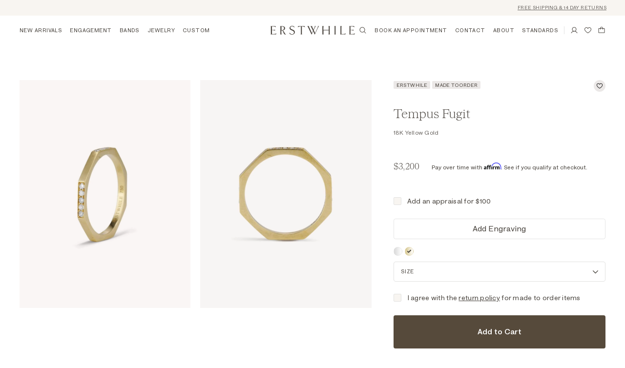

--- FILE ---
content_type: text/html; charset=utf-8
request_url: https://erstwhilejewelry.com/products/yellow-gold-tempus-fugit
body_size: 44893
content:
<!doctype html>
<html class="no-js" lang="en">
  <head>
<!-- Canonical url custom logic injected by StoreSEO - Start --><!-- Canonical url custom logic injected by StoreSEO - End -->

    <meta charset="utf-8">
    <meta http-equiv="X-UA-Compatible" content="IE=edge">
    <meta name="viewport" content="width=device-width,initial-scale=1">
    <meta name="theme-color" content="">
    <link rel="canonical" href="https://erstwhilejewelry.com/products/yellow-gold-tempus-fugit"><meta name="turbo-visit-control" content="reload"><link rel="apple-touch-icon" sizes="180x180" href="//erstwhilejewelry.com/cdn/shop/t/52/assets/apple-touch-icon.png?v=33568011528579210941697142839">
    <link rel="icon" type="image/png" sizes="32x32" href="//erstwhilejewelry.com/cdn/shop/t/52/assets/favicon-32x32.png?v=48169624586054236241694033476">
    <link rel="icon" type="image/png" sizes="16x16" href="//erstwhilejewelry.com/cdn/shop/t/52/assets/favicon-16x16.png?v=36665386663197953081694033561">
    <link rel="manifest" href="//erstwhilejewelry.com/cdn/shop/t/52/assets/site.webmanifest?v=28520019027173394721694031358">
    <meta name="msapplication-TileColor" content="#da532c">
    <meta name="theme-color" content="#ffffff"><title>
      Tempus Fugit Unique Wedding Band in Yellow Gold
 &ndash; Erstwhile</title>

    
      <meta name="description" content="Unique geometric diamond wedding band in yellow gold handcrafted in NYC. &quot;Tempus Fugit,&quot; Latin for &quot;time flies,&quot; carries a profound message that beautifully resonates with the journey of love and memory. Just as time is fleeting, so are the precious moments we share with our loved ones.">
    

    

<meta property="og:site_name" content="Erstwhile">
<meta property="og:url" content="https://erstwhilejewelry.com/products/yellow-gold-tempus-fugit">
<meta property="og:title" content="Tempus Fugit Unique Wedding Band in Yellow Gold">
<meta property="og:type" content="product">
<meta property="og:description" content="Unique geometric diamond wedding band in yellow gold handcrafted in NYC. &quot;Tempus Fugit,&quot; Latin for &quot;time flies,&quot; carries a profound message that beautifully resonates with the journey of love and memory. Just as time is fleeting, so are the precious moments we share with our loved ones."><meta property="og:image" content="http://erstwhilejewelry.com/cdn/shop/files/tempus-fugit-unique-wedding-band-in-yellow-gold-1085103030.jpg?v=1756426312">
  <meta property="og:image:secure_url" content="https://erstwhilejewelry.com/cdn/shop/files/tempus-fugit-unique-wedding-band-in-yellow-gold-1085103030.jpg?v=1756426312">
  <meta property="og:image:width" content="1536">
  <meta property="og:image:height" content="2048"><meta property="og:price:amount" content="2,650.00">
  <meta property="og:price:currency" content="USD"><meta name="twitter:card" content="summary_large_image">
<meta name="twitter:title" content="Tempus Fugit Unique Wedding Band in Yellow Gold">
<meta name="twitter:description" content="Unique geometric diamond wedding band in yellow gold handcrafted in NYC. &quot;Tempus Fugit,&quot; Latin for &quot;time flies,&quot; carries a profound message that beautifully resonates with the journey of love and memory. Just as time is fleeting, so are the precious moments we share with our loved ones.">
<script>window.performance && window.performance.mark && window.performance.mark('shopify.content_for_header.start');</script><meta name="facebook-domain-verification" content="fmr5m2mrem43vv380d58vmd7vto7c5">
<meta id="shopify-digital-wallet" name="shopify-digital-wallet" content="/8035747/digital_wallets/dialog">
<meta name="shopify-checkout-api-token" content="413f27300d400538d4e0d19f696302c5">
<link rel="alternate" type="application/json+oembed" href="https://erstwhilejewelry.com/products/yellow-gold-tempus-fugit.oembed">
<script async="async" src="/checkouts/internal/preloads.js?locale=en-US"></script>
<link rel="preconnect" href="https://shop.app" crossorigin="anonymous">
<script async="async" src="https://shop.app/checkouts/internal/preloads.js?locale=en-US&shop_id=8035747" crossorigin="anonymous"></script>
<script id="apple-pay-shop-capabilities" type="application/json">{"shopId":8035747,"countryCode":"US","currencyCode":"USD","merchantCapabilities":["supports3DS"],"merchantId":"gid:\/\/shopify\/Shop\/8035747","merchantName":"Erstwhile","requiredBillingContactFields":["postalAddress","email","phone"],"requiredShippingContactFields":["postalAddress","email","phone"],"shippingType":"shipping","supportedNetworks":["visa","masterCard","amex","discover","elo","jcb"],"total":{"type":"pending","label":"Erstwhile","amount":"1.00"},"shopifyPaymentsEnabled":true,"supportsSubscriptions":true}</script>
<script id="shopify-features" type="application/json">{"accessToken":"413f27300d400538d4e0d19f696302c5","betas":["rich-media-storefront-analytics"],"domain":"erstwhilejewelry.com","predictiveSearch":true,"shopId":8035747,"locale":"en"}</script>
<script>var Shopify = Shopify || {};
Shopify.shop = "erstwhile-jewelry.myshopify.com";
Shopify.locale = "en";
Shopify.currency = {"active":"USD","rate":"1.0"};
Shopify.country = "US";
Shopify.theme = {"name":"erstwhilejewelry.com\/production","id":136857223398,"schema_name":"Erstwhile","schema_version":"1.0.0","theme_store_id":null,"role":"main"};
Shopify.theme.handle = "null";
Shopify.theme.style = {"id":null,"handle":null};
Shopify.cdnHost = "erstwhilejewelry.com/cdn";
Shopify.routes = Shopify.routes || {};
Shopify.routes.root = "/";</script>
<script type="module">!function(o){(o.Shopify=o.Shopify||{}).modules=!0}(window);</script>
<script>!function(o){function n(){var o=[];function n(){o.push(Array.prototype.slice.apply(arguments))}return n.q=o,n}var t=o.Shopify=o.Shopify||{};t.loadFeatures=n(),t.autoloadFeatures=n()}(window);</script>
<script>
  window.ShopifyPay = window.ShopifyPay || {};
  window.ShopifyPay.apiHost = "shop.app\/pay";
  window.ShopifyPay.redirectState = null;
</script>
<script id="shop-js-analytics" type="application/json">{"pageType":"product"}</script>
<script defer="defer" async type="module" src="//erstwhilejewelry.com/cdn/shopifycloud/shop-js/modules/v2/client.init-shop-cart-sync_BT-GjEfc.en.esm.js"></script>
<script defer="defer" async type="module" src="//erstwhilejewelry.com/cdn/shopifycloud/shop-js/modules/v2/chunk.common_D58fp_Oc.esm.js"></script>
<script defer="defer" async type="module" src="//erstwhilejewelry.com/cdn/shopifycloud/shop-js/modules/v2/chunk.modal_xMitdFEc.esm.js"></script>
<script type="module">
  await import("//erstwhilejewelry.com/cdn/shopifycloud/shop-js/modules/v2/client.init-shop-cart-sync_BT-GjEfc.en.esm.js");
await import("//erstwhilejewelry.com/cdn/shopifycloud/shop-js/modules/v2/chunk.common_D58fp_Oc.esm.js");
await import("//erstwhilejewelry.com/cdn/shopifycloud/shop-js/modules/v2/chunk.modal_xMitdFEc.esm.js");

  window.Shopify.SignInWithShop?.initShopCartSync?.({"fedCMEnabled":true,"windoidEnabled":true});

</script>
<script>
  window.Shopify = window.Shopify || {};
  if (!window.Shopify.featureAssets) window.Shopify.featureAssets = {};
  window.Shopify.featureAssets['shop-js'] = {"shop-cart-sync":["modules/v2/client.shop-cart-sync_DZOKe7Ll.en.esm.js","modules/v2/chunk.common_D58fp_Oc.esm.js","modules/v2/chunk.modal_xMitdFEc.esm.js"],"init-fed-cm":["modules/v2/client.init-fed-cm_B6oLuCjv.en.esm.js","modules/v2/chunk.common_D58fp_Oc.esm.js","modules/v2/chunk.modal_xMitdFEc.esm.js"],"shop-cash-offers":["modules/v2/client.shop-cash-offers_D2sdYoxE.en.esm.js","modules/v2/chunk.common_D58fp_Oc.esm.js","modules/v2/chunk.modal_xMitdFEc.esm.js"],"shop-login-button":["modules/v2/client.shop-login-button_QeVjl5Y3.en.esm.js","modules/v2/chunk.common_D58fp_Oc.esm.js","modules/v2/chunk.modal_xMitdFEc.esm.js"],"pay-button":["modules/v2/client.pay-button_DXTOsIq6.en.esm.js","modules/v2/chunk.common_D58fp_Oc.esm.js","modules/v2/chunk.modal_xMitdFEc.esm.js"],"shop-button":["modules/v2/client.shop-button_DQZHx9pm.en.esm.js","modules/v2/chunk.common_D58fp_Oc.esm.js","modules/v2/chunk.modal_xMitdFEc.esm.js"],"avatar":["modules/v2/client.avatar_BTnouDA3.en.esm.js"],"init-windoid":["modules/v2/client.init-windoid_CR1B-cfM.en.esm.js","modules/v2/chunk.common_D58fp_Oc.esm.js","modules/v2/chunk.modal_xMitdFEc.esm.js"],"init-shop-for-new-customer-accounts":["modules/v2/client.init-shop-for-new-customer-accounts_C_vY_xzh.en.esm.js","modules/v2/client.shop-login-button_QeVjl5Y3.en.esm.js","modules/v2/chunk.common_D58fp_Oc.esm.js","modules/v2/chunk.modal_xMitdFEc.esm.js"],"init-shop-email-lookup-coordinator":["modules/v2/client.init-shop-email-lookup-coordinator_BI7n9ZSv.en.esm.js","modules/v2/chunk.common_D58fp_Oc.esm.js","modules/v2/chunk.modal_xMitdFEc.esm.js"],"init-shop-cart-sync":["modules/v2/client.init-shop-cart-sync_BT-GjEfc.en.esm.js","modules/v2/chunk.common_D58fp_Oc.esm.js","modules/v2/chunk.modal_xMitdFEc.esm.js"],"shop-toast-manager":["modules/v2/client.shop-toast-manager_DiYdP3xc.en.esm.js","modules/v2/chunk.common_D58fp_Oc.esm.js","modules/v2/chunk.modal_xMitdFEc.esm.js"],"init-customer-accounts":["modules/v2/client.init-customer-accounts_D9ZNqS-Q.en.esm.js","modules/v2/client.shop-login-button_QeVjl5Y3.en.esm.js","modules/v2/chunk.common_D58fp_Oc.esm.js","modules/v2/chunk.modal_xMitdFEc.esm.js"],"init-customer-accounts-sign-up":["modules/v2/client.init-customer-accounts-sign-up_iGw4briv.en.esm.js","modules/v2/client.shop-login-button_QeVjl5Y3.en.esm.js","modules/v2/chunk.common_D58fp_Oc.esm.js","modules/v2/chunk.modal_xMitdFEc.esm.js"],"shop-follow-button":["modules/v2/client.shop-follow-button_CqMgW2wH.en.esm.js","modules/v2/chunk.common_D58fp_Oc.esm.js","modules/v2/chunk.modal_xMitdFEc.esm.js"],"checkout-modal":["modules/v2/client.checkout-modal_xHeaAweL.en.esm.js","modules/v2/chunk.common_D58fp_Oc.esm.js","modules/v2/chunk.modal_xMitdFEc.esm.js"],"shop-login":["modules/v2/client.shop-login_D91U-Q7h.en.esm.js","modules/v2/chunk.common_D58fp_Oc.esm.js","modules/v2/chunk.modal_xMitdFEc.esm.js"],"lead-capture":["modules/v2/client.lead-capture_BJmE1dJe.en.esm.js","modules/v2/chunk.common_D58fp_Oc.esm.js","modules/v2/chunk.modal_xMitdFEc.esm.js"],"payment-terms":["modules/v2/client.payment-terms_Ci9AEqFq.en.esm.js","modules/v2/chunk.common_D58fp_Oc.esm.js","modules/v2/chunk.modal_xMitdFEc.esm.js"]};
</script>
<script>(function() {
  var isLoaded = false;
  function asyncLoad() {
    if (isLoaded) return;
    isLoaded = true;
    var urls = ["https:\/\/cdn.shopify.com\/s\/files\/1\/0803\/5747\/t\/52\/assets\/affirmShopify.js?v=1694040318\u0026shop=erstwhile-jewelry.myshopify.com","https:\/\/cdn.shopify.com\/s\/files\/1\/0803\/5747\/t\/52\/assets\/affirmShopify.js?v=1694040421\u0026shop=erstwhile-jewelry.myshopify.com","https:\/\/cdn.shopify.com\/s\/files\/1\/0803\/5747\/t\/52\/assets\/affirmShopify.js?v=1728428584\u0026shop=erstwhile-jewelry.myshopify.com","https:\/\/schemaplusfiles.s3.amazonaws.com\/loader.min.js?shop=erstwhile-jewelry.myshopify.com","\/\/cdn.shopify.com\/proxy\/3c0f1cc1b0366dfd1839040ad0db93ec196a88eaf5a6c3e76d613a52c7b630ab\/cartinsights.herokuapp.com\/assets\/packs\/customer_id.js?shop=erstwhile-jewelry.myshopify.com\u0026sp-cache-control=cHVibGljLCBtYXgtYWdlPTkwMA"];
    for (var i = 0; i < urls.length; i++) {
      var s = document.createElement('script');
      s.type = 'text/javascript';
      s.async = true;
      s.src = urls[i];
      var x = document.getElementsByTagName('script')[0];
      x.parentNode.insertBefore(s, x);
    }
  };
  if(window.attachEvent) {
    window.attachEvent('onload', asyncLoad);
  } else {
    window.addEventListener('load', asyncLoad, false);
  }
})();</script>
<script id="__st">var __st={"a":8035747,"offset":-18000,"reqid":"867fc624-2bac-4733-8d4d-8401ff813774-1769128453","pageurl":"erstwhilejewelry.com\/products\/yellow-gold-tempus-fugit","u":"236fd88c83dc","p":"product","rtyp":"product","rid":8264182431974};</script>
<script>window.ShopifyPaypalV4VisibilityTracking = true;</script>
<script id="captcha-bootstrap">!function(){'use strict';const t='contact',e='account',n='new_comment',o=[[t,t],['blogs',n],['comments',n],[t,'customer']],c=[[e,'customer_login'],[e,'guest_login'],[e,'recover_customer_password'],[e,'create_customer']],r=t=>t.map((([t,e])=>`form[action*='/${t}']:not([data-nocaptcha='true']) input[name='form_type'][value='${e}']`)).join(','),a=t=>()=>t?[...document.querySelectorAll(t)].map((t=>t.form)):[];function s(){const t=[...o],e=r(t);return a(e)}const i='password',u='form_key',d=['recaptcha-v3-token','g-recaptcha-response','h-captcha-response',i],f=()=>{try{return window.sessionStorage}catch{return}},m='__shopify_v',_=t=>t.elements[u];function p(t,e,n=!1){try{const o=window.sessionStorage,c=JSON.parse(o.getItem(e)),{data:r}=function(t){const{data:e,action:n}=t;return t[m]||n?{data:e,action:n}:{data:t,action:n}}(c);for(const[e,n]of Object.entries(r))t.elements[e]&&(t.elements[e].value=n);n&&o.removeItem(e)}catch(o){console.error('form repopulation failed',{error:o})}}const l='form_type',E='cptcha';function T(t){t.dataset[E]=!0}const w=window,h=w.document,L='Shopify',v='ce_forms',y='captcha';let A=!1;((t,e)=>{const n=(g='f06e6c50-85a8-45c8-87d0-21a2b65856fe',I='https://cdn.shopify.com/shopifycloud/storefront-forms-hcaptcha/ce_storefront_forms_captcha_hcaptcha.v1.5.2.iife.js',D={infoText:'Protected by hCaptcha',privacyText:'Privacy',termsText:'Terms'},(t,e,n)=>{const o=w[L][v],c=o.bindForm;if(c)return c(t,g,e,D).then(n);var r;o.q.push([[t,g,e,D],n]),r=I,A||(h.body.append(Object.assign(h.createElement('script'),{id:'captcha-provider',async:!0,src:r})),A=!0)});var g,I,D;w[L]=w[L]||{},w[L][v]=w[L][v]||{},w[L][v].q=[],w[L][y]=w[L][y]||{},w[L][y].protect=function(t,e){n(t,void 0,e),T(t)},Object.freeze(w[L][y]),function(t,e,n,w,h,L){const[v,y,A,g]=function(t,e,n){const i=e?o:[],u=t?c:[],d=[...i,...u],f=r(d),m=r(i),_=r(d.filter((([t,e])=>n.includes(e))));return[a(f),a(m),a(_),s()]}(w,h,L),I=t=>{const e=t.target;return e instanceof HTMLFormElement?e:e&&e.form},D=t=>v().includes(t);t.addEventListener('submit',(t=>{const e=I(t);if(!e)return;const n=D(e)&&!e.dataset.hcaptchaBound&&!e.dataset.recaptchaBound,o=_(e),c=g().includes(e)&&(!o||!o.value);(n||c)&&t.preventDefault(),c&&!n&&(function(t){try{if(!f())return;!function(t){const e=f();if(!e)return;const n=_(t);if(!n)return;const o=n.value;o&&e.removeItem(o)}(t);const e=Array.from(Array(32),(()=>Math.random().toString(36)[2])).join('');!function(t,e){_(t)||t.append(Object.assign(document.createElement('input'),{type:'hidden',name:u})),t.elements[u].value=e}(t,e),function(t,e){const n=f();if(!n)return;const o=[...t.querySelectorAll(`input[type='${i}']`)].map((({name:t})=>t)),c=[...d,...o],r={};for(const[a,s]of new FormData(t).entries())c.includes(a)||(r[a]=s);n.setItem(e,JSON.stringify({[m]:1,action:t.action,data:r}))}(t,e)}catch(e){console.error('failed to persist form',e)}}(e),e.submit())}));const S=(t,e)=>{t&&!t.dataset[E]&&(n(t,e.some((e=>e===t))),T(t))};for(const o of['focusin','change'])t.addEventListener(o,(t=>{const e=I(t);D(e)&&S(e,y())}));const B=e.get('form_key'),M=e.get(l),P=B&&M;t.addEventListener('DOMContentLoaded',(()=>{const t=y();if(P)for(const e of t)e.elements[l].value===M&&p(e,B);[...new Set([...A(),...v().filter((t=>'true'===t.dataset.shopifyCaptcha))])].forEach((e=>S(e,t)))}))}(h,new URLSearchParams(w.location.search),n,t,e,['guest_login'])})(!0,!0)}();</script>
<script integrity="sha256-4kQ18oKyAcykRKYeNunJcIwy7WH5gtpwJnB7kiuLZ1E=" data-source-attribution="shopify.loadfeatures" defer="defer" src="//erstwhilejewelry.com/cdn/shopifycloud/storefront/assets/storefront/load_feature-a0a9edcb.js" crossorigin="anonymous"></script>
<script crossorigin="anonymous" defer="defer" src="//erstwhilejewelry.com/cdn/shopifycloud/storefront/assets/shopify_pay/storefront-65b4c6d7.js?v=20250812"></script>
<script data-source-attribution="shopify.dynamic_checkout.dynamic.init">var Shopify=Shopify||{};Shopify.PaymentButton=Shopify.PaymentButton||{isStorefrontPortableWallets:!0,init:function(){window.Shopify.PaymentButton.init=function(){};var t=document.createElement("script");t.src="https://erstwhilejewelry.com/cdn/shopifycloud/portable-wallets/latest/portable-wallets.en.js",t.type="module",document.head.appendChild(t)}};
</script>
<script data-source-attribution="shopify.dynamic_checkout.buyer_consent">
  function portableWalletsHideBuyerConsent(e){var t=document.getElementById("shopify-buyer-consent"),n=document.getElementById("shopify-subscription-policy-button");t&&n&&(t.classList.add("hidden"),t.setAttribute("aria-hidden","true"),n.removeEventListener("click",e))}function portableWalletsShowBuyerConsent(e){var t=document.getElementById("shopify-buyer-consent"),n=document.getElementById("shopify-subscription-policy-button");t&&n&&(t.classList.remove("hidden"),t.removeAttribute("aria-hidden"),n.addEventListener("click",e))}window.Shopify?.PaymentButton&&(window.Shopify.PaymentButton.hideBuyerConsent=portableWalletsHideBuyerConsent,window.Shopify.PaymentButton.showBuyerConsent=portableWalletsShowBuyerConsent);
</script>
<script data-source-attribution="shopify.dynamic_checkout.cart.bootstrap">document.addEventListener("DOMContentLoaded",(function(){function t(){return document.querySelector("shopify-accelerated-checkout-cart, shopify-accelerated-checkout")}if(t())Shopify.PaymentButton.init();else{new MutationObserver((function(e,n){t()&&(Shopify.PaymentButton.init(),n.disconnect())})).observe(document.body,{childList:!0,subtree:!0})}}));
</script>
<link id="shopify-accelerated-checkout-styles" rel="stylesheet" media="screen" href="https://erstwhilejewelry.com/cdn/shopifycloud/portable-wallets/latest/accelerated-checkout-backwards-compat.css" crossorigin="anonymous">
<style id="shopify-accelerated-checkout-cart">
        #shopify-buyer-consent {
  margin-top: 1em;
  display: inline-block;
  width: 100%;
}

#shopify-buyer-consent.hidden {
  display: none;
}

#shopify-subscription-policy-button {
  background: none;
  border: none;
  padding: 0;
  text-decoration: underline;
  font-size: inherit;
  cursor: pointer;
}

#shopify-subscription-policy-button::before {
  box-shadow: none;
}

      </style>

<script>window.performance && window.performance.mark && window.performance.mark('shopify.content_for_header.end');</script><script src="//erstwhilejewelry.com/cdn/shopifycloud/storefront/assets/themes_support/shopify_common-5f594365.js" type="text/javascript"></script>
    <script src="//erstwhilejewelry.com/cdn/shopifycloud/storefront/assets/themes_support/option_selection-b017cd28.js" type="text/javascript"></script>
    <link href="//erstwhilejewelry.com/cdn/shop/t/52/assets/app.js?v=11441928345896390921761039406" as="script" rel="preload">    
    <link href="//erstwhilejewelry.com/cdn/shop/t/52/assets/app.css?v=134821816098703817251760477201" rel="stylesheet" type="text/css" media="all" />    
    <script src="//erstwhilejewelry.com/cdn/shop/t/52/assets/app.js?v=11441928345896390921761039406" defer></script>    

    <script async type="text/javascript" src="https://static.klaviyo.com/onsite/js/klaviyo.js?company_id=WUuFVX"></script>

    <script>
      document.documentElement.className = document.documentElement.className.replace('no-js', 'js');
      
      if ( Shopify.designMode ) {
        document.documentElement.classList.add('shopify-design-mode');
      }
    </script>
  
    <!-- Noindex, nofollow tag inserted by StoreSEO - Start --><!-- Noindex, nofollow tag inserted by StoreSEO - End -->

    <!-- Custom social media preview logic inserted by StoreSEO - Start --><!-- Custom social media preview logic inserted by StoreSEO - End -->

  <!-- Google tag (gtag.js) for Google Ads: 366-058-4997 -->
<script async src="https://www.googletagmanager.com/gtag/js?id=AW-3660584997"></script>
<script>
  window.dataLayer = window.dataLayer || [];
  function gtag(){dataLayer.push(arguments);}
  gtag('js', new Date());
  gtag('config', 'AW-3660584997');
</script>
<!-- Google Tag Manager -->
<script>
(function(w,d,s,l,i){w[l]=w[l]||[];w[l].push({'gtm.start':
new Date().getTime(),event:'gtm.js'});var f=d.getElementsByTagName(s)[0],
j=d.createElement(s),dl=l!='dataLayer'?'&l='+l:'';j.async=true;j.src=
'https://www.googletagmanager.com/gtm.js?id=GTM-THNJ6D96'+dl;f.parentNode.insertBefore(j,f);
})(window,document,'script','dataLayer','GTM-THNJ6D96');
</script>
<!-- End Google Tag Manager -->

<!-- BEGIN app block: shopify://apps/okendo/blocks/theme-settings/bb689e69-ea70-4661-8fb7-ad24a2e23c29 --><!-- BEGIN app snippet: header-metafields -->










    <style data-oke-reviews-version="0.81.8" type="text/css" data-href="https://d3hw6dc1ow8pp2.cloudfront.net/reviews-widget-plus/css/okendo-reviews-styles.9d163ae1.css"></style><style data-oke-reviews-version="0.81.8" type="text/css" data-href="https://d3hw6dc1ow8pp2.cloudfront.net/reviews-widget-plus/css/modules/okendo-star-rating.4cb378a8.css"></style><style data-oke-reviews-version="0.81.8" type="text/css" data-href="https://d3hw6dc1ow8pp2.cloudfront.net/reviews-widget-plus/css/modules/okendo-reviews-summary.a0c9d7d6.css"></style><style type="text/css">.okeReviews[data-oke-container],div.okeReviews{font-size:14px;font-size:var(--oke-text-regular);font-weight:400;font-family:var(--oke-text-fontFamily);line-height:1.6}.okeReviews[data-oke-container] *,.okeReviews[data-oke-container] :after,.okeReviews[data-oke-container] :before,div.okeReviews *,div.okeReviews :after,div.okeReviews :before{box-sizing:border-box}.okeReviews[data-oke-container] h1,.okeReviews[data-oke-container] h2,.okeReviews[data-oke-container] h3,.okeReviews[data-oke-container] h4,.okeReviews[data-oke-container] h5,.okeReviews[data-oke-container] h6,div.okeReviews h1,div.okeReviews h2,div.okeReviews h3,div.okeReviews h4,div.okeReviews h5,div.okeReviews h6{font-size:1em;font-weight:400;line-height:1.4;margin:0}.okeReviews[data-oke-container] ul,div.okeReviews ul{padding:0;margin:0}.okeReviews[data-oke-container] li,div.okeReviews li{list-style-type:none;padding:0}.okeReviews[data-oke-container] p,div.okeReviews p{line-height:1.8;margin:0 0 4px}.okeReviews[data-oke-container] p:last-child,div.okeReviews p:last-child{margin-bottom:0}.okeReviews[data-oke-container] a,div.okeReviews a{text-decoration:none;color:inherit}.okeReviews[data-oke-container] button,div.okeReviews button{border-radius:0;border:0;box-shadow:none;margin:0;width:auto;min-width:auto;padding:0;background-color:transparent;min-height:auto}.okeReviews[data-oke-container] button,.okeReviews[data-oke-container] input,.okeReviews[data-oke-container] select,.okeReviews[data-oke-container] textarea,div.okeReviews button,div.okeReviews input,div.okeReviews select,div.okeReviews textarea{font-family:inherit;font-size:1em}.okeReviews[data-oke-container] label,.okeReviews[data-oke-container] select,div.okeReviews label,div.okeReviews select{display:inline}.okeReviews[data-oke-container] select,div.okeReviews select{width:auto}.okeReviews[data-oke-container] article,.okeReviews[data-oke-container] aside,div.okeReviews article,div.okeReviews aside{margin:0}.okeReviews[data-oke-container] table,div.okeReviews table{background:transparent;border:0;border-collapse:collapse;border-spacing:0;font-family:inherit;font-size:1em;table-layout:auto}.okeReviews[data-oke-container] table td,.okeReviews[data-oke-container] table th,.okeReviews[data-oke-container] table tr,div.okeReviews table td,div.okeReviews table th,div.okeReviews table tr{border:0;font-family:inherit;font-size:1em}.okeReviews[data-oke-container] table td,.okeReviews[data-oke-container] table th,div.okeReviews table td,div.okeReviews table th{background:transparent;font-weight:400;letter-spacing:normal;padding:0;text-align:left;text-transform:none;vertical-align:middle}.okeReviews[data-oke-container] table tr:hover td,.okeReviews[data-oke-container] table tr:hover th,div.okeReviews table tr:hover td,div.okeReviews table tr:hover th{background:transparent}.okeReviews[data-oke-container] fieldset,div.okeReviews fieldset{border:0;padding:0;margin:0;min-width:0}.okeReviews[data-oke-container] img,.okeReviews[data-oke-container] svg,div.okeReviews img,div.okeReviews svg{max-width:none}.okeReviews[data-oke-container] div:empty,div.okeReviews div:empty{display:block}.okeReviews[data-oke-container] .oke-icon:before,div.okeReviews .oke-icon:before{font-family:oke-widget-icons!important;font-style:normal;font-weight:400;font-variant:normal;text-transform:none;line-height:1;-webkit-font-smoothing:antialiased;-moz-osx-font-smoothing:grayscale;color:inherit}.okeReviews[data-oke-container] .oke-icon--select-arrow:before,div.okeReviews .oke-icon--select-arrow:before{content:""}.okeReviews[data-oke-container] .oke-icon--loading:before,div.okeReviews .oke-icon--loading:before{content:""}.okeReviews[data-oke-container] .oke-icon--pencil:before,div.okeReviews .oke-icon--pencil:before{content:""}.okeReviews[data-oke-container] .oke-icon--filter:before,div.okeReviews .oke-icon--filter:before{content:""}.okeReviews[data-oke-container] .oke-icon--play:before,div.okeReviews .oke-icon--play:before{content:""}.okeReviews[data-oke-container] .oke-icon--tick-circle:before,div.okeReviews .oke-icon--tick-circle:before{content:""}.okeReviews[data-oke-container] .oke-icon--chevron-left:before,div.okeReviews .oke-icon--chevron-left:before{content:""}.okeReviews[data-oke-container] .oke-icon--chevron-right:before,div.okeReviews .oke-icon--chevron-right:before{content:""}.okeReviews[data-oke-container] .oke-icon--thumbs-down:before,div.okeReviews .oke-icon--thumbs-down:before{content:""}.okeReviews[data-oke-container] .oke-icon--thumbs-up:before,div.okeReviews .oke-icon--thumbs-up:before{content:""}.okeReviews[data-oke-container] .oke-icon--close:before,div.okeReviews .oke-icon--close:before{content:""}.okeReviews[data-oke-container] .oke-icon--chevron-up:before,div.okeReviews .oke-icon--chevron-up:before{content:""}.okeReviews[data-oke-container] .oke-icon--chevron-down:before,div.okeReviews .oke-icon--chevron-down:before{content:""}.okeReviews[data-oke-container] .oke-icon--star:before,div.okeReviews .oke-icon--star:before{content:""}.okeReviews[data-oke-container] .oke-icon--magnifying-glass:before,div.okeReviews .oke-icon--magnifying-glass:before{content:""}@font-face{font-family:oke-widget-icons;src:url(https://d3hw6dc1ow8pp2.cloudfront.net/reviews-widget-plus/fonts/oke-widget-icons.ttf) format("truetype"),url(https://d3hw6dc1ow8pp2.cloudfront.net/reviews-widget-plus/fonts/oke-widget-icons.woff) format("woff"),url(https://d3hw6dc1ow8pp2.cloudfront.net/reviews-widget-plus/img/oke-widget-icons.bc0d6b0a.svg) format("svg");font-weight:400;font-style:normal;font-display:block}.okeReviews[data-oke-container] .oke-button,div.okeReviews .oke-button{display:inline-block;border-style:solid;border-color:var(--oke-button-borderColor);border-width:var(--oke-button-borderWidth);background-color:var(--oke-button-backgroundColor);line-height:1;padding:12px 24px;margin:0;border-radius:var(--oke-button-borderRadius);color:var(--oke-button-textColor);text-align:center;position:relative;font-weight:var(--oke-button-fontWeight);font-size:var(--oke-button-fontSize);font-family:var(--oke-button-fontFamily);outline:0}.okeReviews[data-oke-container] .oke-button-text,.okeReviews[data-oke-container] .oke-button .oke-icon,div.okeReviews .oke-button-text,div.okeReviews .oke-button .oke-icon{line-height:1}.okeReviews[data-oke-container] .oke-button.oke-is-loading,div.okeReviews .oke-button.oke-is-loading{position:relative}.okeReviews[data-oke-container] .oke-button.oke-is-loading:before,div.okeReviews .oke-button.oke-is-loading:before{font-family:oke-widget-icons!important;font-style:normal;font-weight:400;font-variant:normal;text-transform:none;line-height:1;-webkit-font-smoothing:antialiased;-moz-osx-font-smoothing:grayscale;content:"";color:undefined;font-size:12px;display:inline-block;animation:oke-spin 1s linear infinite;position:absolute;width:12px;height:12px;top:0;left:0;bottom:0;right:0;margin:auto}.okeReviews[data-oke-container] .oke-button.oke-is-loading>*,div.okeReviews .oke-button.oke-is-loading>*{opacity:0}.okeReviews[data-oke-container] .oke-button.oke-is-active,div.okeReviews .oke-button.oke-is-active{background-color:var(--oke-button-backgroundColorActive);color:var(--oke-button-textColorActive);border-color:var(--oke-button-borderColorActive)}.okeReviews[data-oke-container] .oke-button:not(.oke-is-loading),div.okeReviews .oke-button:not(.oke-is-loading){cursor:pointer}.okeReviews[data-oke-container] .oke-button:not(.oke-is-loading):not(.oke-is-active):hover,div.okeReviews .oke-button:not(.oke-is-loading):not(.oke-is-active):hover{background-color:var(--oke-button-backgroundColorHover);color:var(--oke-button-textColorHover);border-color:var(--oke-button-borderColorHover);box-shadow:0 0 0 2px var(--oke-button-backgroundColorHover)}.okeReviews[data-oke-container] .oke-button:not(.oke-is-loading):not(.oke-is-active):active,.okeReviews[data-oke-container] .oke-button:not(.oke-is-loading):not(.oke-is-active):hover:active,div.okeReviews .oke-button:not(.oke-is-loading):not(.oke-is-active):active,div.okeReviews .oke-button:not(.oke-is-loading):not(.oke-is-active):hover:active{background-color:var(--oke-button-backgroundColorActive);color:var(--oke-button-textColorActive);border-color:var(--oke-button-borderColorActive)}.okeReviews[data-oke-container] .oke-title,div.okeReviews .oke-title{font-weight:var(--oke-title-fontWeight);font-size:var(--oke-title-fontSize);font-family:var(--oke-title-fontFamily)}.okeReviews[data-oke-container] .oke-bodyText,div.okeReviews .oke-bodyText{font-weight:var(--oke-bodyText-fontWeight);font-size:var(--oke-bodyText-fontSize);font-family:var(--oke-bodyText-fontFamily)}.okeReviews[data-oke-container] .oke-linkButton,div.okeReviews .oke-linkButton{cursor:pointer;font-weight:700;pointer-events:auto;text-decoration:underline}.okeReviews[data-oke-container] .oke-linkButton:hover,div.okeReviews .oke-linkButton:hover{text-decoration:none}.okeReviews[data-oke-container] .oke-readMore,div.okeReviews .oke-readMore{cursor:pointer;color:inherit;text-decoration:underline}.okeReviews[data-oke-container] .oke-select,div.okeReviews .oke-select{cursor:pointer;background-repeat:no-repeat;background-position-x:100%;background-position-y:50%;border:none;padding:0 24px 0 12px;-moz-appearance:none;appearance:none;color:inherit;-webkit-appearance:none;background-color:transparent;background-image:url("data:image/svg+xml;charset=utf-8,%3Csvg fill='currentColor' xmlns='http://www.w3.org/2000/svg' viewBox='0 0 24 24'%3E%3Cpath d='M7 10l5 5 5-5z'/%3E%3Cpath d='M0 0h24v24H0z' fill='none'/%3E%3C/svg%3E");outline-offset:4px}.okeReviews[data-oke-container] .oke-select:disabled,div.okeReviews .oke-select:disabled{background-color:transparent;background-image:url("data:image/svg+xml;charset=utf-8,%3Csvg fill='%239a9db1' xmlns='http://www.w3.org/2000/svg' viewBox='0 0 24 24'%3E%3Cpath d='M7 10l5 5 5-5z'/%3E%3Cpath d='M0 0h24v24H0z' fill='none'/%3E%3C/svg%3E")}.okeReviews[data-oke-container] .oke-loader,div.okeReviews .oke-loader{position:relative}.okeReviews[data-oke-container] .oke-loader:before,div.okeReviews .oke-loader:before{font-family:oke-widget-icons!important;font-style:normal;font-weight:400;font-variant:normal;text-transform:none;line-height:1;-webkit-font-smoothing:antialiased;-moz-osx-font-smoothing:grayscale;content:"";color:var(--oke-text-secondaryColor);font-size:12px;display:inline-block;animation:oke-spin 1s linear infinite;position:absolute;width:12px;height:12px;top:0;left:0;bottom:0;right:0;margin:auto}.okeReviews[data-oke-container] .oke-a11yText,div.okeReviews .oke-a11yText{border:0;clip:rect(0 0 0 0);height:1px;margin:-1px;overflow:hidden;padding:0;position:absolute;width:1px}.okeReviews[data-oke-container] .oke-hidden,div.okeReviews .oke-hidden{display:none}.okeReviews[data-oke-container] .oke-modal,div.okeReviews .oke-modal{bottom:0;left:0;overflow:auto;position:fixed;right:0;top:0;z-index:2147483647;max-height:100%;background-color:rgba(0,0,0,.5);padding:40px 0 32px}@media only screen and (min-width:1024px){.okeReviews[data-oke-container] .oke-modal,div.okeReviews .oke-modal{display:flex;align-items:center;padding:48px 0}}.okeReviews[data-oke-container] .oke-modal ::-moz-selection,div.okeReviews .oke-modal ::-moz-selection{background-color:rgba(39,45,69,.2)}.okeReviews[data-oke-container] .oke-modal ::selection,div.okeReviews .oke-modal ::selection{background-color:rgba(39,45,69,.2)}.okeReviews[data-oke-container] .oke-modal,.okeReviews[data-oke-container] .oke-modal p,div.okeReviews .oke-modal,div.okeReviews .oke-modal p{color:#272d45}.okeReviews[data-oke-container] .oke-modal-content,div.okeReviews .oke-modal-content{background-color:#fff;margin:auto;position:relative;will-change:transform,opacity;width:calc(100% - 64px)}@media only screen and (min-width:1024px){.okeReviews[data-oke-container] .oke-modal-content,div.okeReviews .oke-modal-content{max-width:1000px}}.okeReviews[data-oke-container] .oke-modal-close,div.okeReviews .oke-modal-close{cursor:pointer;position:absolute;width:32px;height:32px;top:-32px;padding:4px;right:-4px;line-height:1}.okeReviews[data-oke-container] .oke-modal-close:before,div.okeReviews .oke-modal-close:before{font-family:oke-widget-icons!important;font-style:normal;font-weight:400;font-variant:normal;text-transform:none;line-height:1;-webkit-font-smoothing:antialiased;-moz-osx-font-smoothing:grayscale;content:"";color:#fff;font-size:24px;display:inline-block;width:24px;height:24px}.okeReviews[data-oke-container] .oke-modal-overlay,div.okeReviews .oke-modal-overlay{background-color:rgba(43,46,56,.9)}@media only screen and (min-width:1024px){.okeReviews[data-oke-container] .oke-modal--large .oke-modal-content,div.okeReviews .oke-modal--large .oke-modal-content{max-width:1200px}}.okeReviews[data-oke-container] .oke-modal .oke-helpful,.okeReviews[data-oke-container] .oke-modal .oke-helpful-vote-button,.okeReviews[data-oke-container] .oke-modal .oke-reviewContent-date,div.okeReviews .oke-modal .oke-helpful,div.okeReviews .oke-modal .oke-helpful-vote-button,div.okeReviews .oke-modal .oke-reviewContent-date{color:#676986}.oke-modal .okeReviews[data-oke-container].oke-w,.oke-modal div.okeReviews.oke-w{color:#272d45}.okeReviews[data-oke-container] .oke-tag,div.okeReviews .oke-tag{align-items:center;color:#272d45;display:flex;font-size:var(--oke-text-small);font-weight:600;text-align:left;position:relative;z-index:2;background-color:#f4f4f6;padding:4px 6px;border:none;border-radius:4px;gap:6px;line-height:1}.okeReviews[data-oke-container] .oke-tag svg,div.okeReviews .oke-tag svg{fill:currentColor;height:1rem}.okeReviews[data-oke-container] .hooper,div.okeReviews .hooper{height:auto}.okeReviews--left{text-align:left}.okeReviews--right{text-align:right}.okeReviews--center{text-align:center}.okeReviews :not([tabindex="-1"]):focus-visible{outline:5px auto highlight;outline:5px auto -webkit-focus-ring-color}.is-oke-modalOpen{overflow:hidden!important}img.oke-is-error{background-color:var(--oke-shadingColor);background-size:cover;background-position:50% 50%;box-shadow:inset 0 0 0 1px var(--oke-border-color)}@keyframes oke-spin{0%{transform:rotate(0deg)}to{transform:rotate(1turn)}}@keyframes oke-fade-in{0%{opacity:0}to{opacity:1}}
.oke-stars{line-height:1;position:relative;display:inline-block}.oke-stars-background svg{overflow:visible}.oke-stars-foreground{overflow:hidden;position:absolute;top:0;left:0}.oke-sr{display:inline-block;padding-top:var(--oke-starRating-spaceAbove);padding-bottom:var(--oke-starRating-spaceBelow)}.oke-sr .oke-is-clickable{cursor:pointer}.oke-sr--hidden{display:none}.oke-sr-count,.oke-sr-rating,.oke-sr-stars{display:inline-block;vertical-align:middle}.oke-sr-stars{line-height:1;margin-right:8px}.oke-sr-rating{display:none}.oke-sr-count--brackets:before{content:"("}.oke-sr-count--brackets:after{content:")"}
.oke-rs{display:block}.oke-rs .oke-reviewsSummary.oke-is-preRender .oke-reviewsSummary-summary{-webkit-mask:linear-gradient(180deg,#000 0,#000 40%,transparent 95%,transparent 0) 100% 50%/100% 100% repeat-x;mask:linear-gradient(180deg,#000 0,#000 40%,transparent 95%,transparent 0) 100% 50%/100% 100% repeat-x;max-height:150px}.okeReviews[data-oke-container] .oke-reviewsSummary .oke-tooltip,div.okeReviews .oke-reviewsSummary .oke-tooltip{display:inline-block;font-weight:400}.okeReviews[data-oke-container] .oke-reviewsSummary .oke-tooltip-trigger,div.okeReviews .oke-reviewsSummary .oke-tooltip-trigger{height:15px;width:15px;overflow:hidden;transform:translateY(-10%)}.okeReviews[data-oke-container] .oke-reviewsSummary-heading,div.okeReviews .oke-reviewsSummary-heading{align-items:center;-moz-column-gap:4px;column-gap:4px;display:inline-flex;font-weight:700;margin-bottom:8px}.okeReviews[data-oke-container] .oke-reviewsSummary-heading-skeleton,div.okeReviews .oke-reviewsSummary-heading-skeleton{height:calc(var(--oke-button-fontSize) + 4px);width:150px}.okeReviews[data-oke-container] .oke-reviewsSummary-icon,div.okeReviews .oke-reviewsSummary-icon{fill:currentColor;font-size:14px}.okeReviews[data-oke-container] .oke-reviewsSummary-icon svg,div.okeReviews .oke-reviewsSummary-icon svg{vertical-align:baseline}.okeReviews[data-oke-container] .oke-reviewsSummary-summary.oke-is-truncated,div.okeReviews .oke-reviewsSummary-summary.oke-is-truncated{display:-webkit-box;-webkit-box-orient:vertical;overflow:hidden;text-overflow:ellipsis}</style>

    <script type="application/json" id="oke-reviews-settings">{"subscriberId":"adfb3613-13f7-4355-867f-0fafb5d803e4","analyticsSettings":{"isWidgetOnScreenTrackingEnabled":false,"provider":"gtag"},"localeAndVariant":{"code":"en"},"widgetSettings":{"global":{"dateSettings":{"format":{"type":"relative"}},"stars":{"backgroundColor":"#E5E5E5","foregroundColor":"#655C50","interspace":2,"shape":{"type":"default"},"showBorder":false},"reviewTranslationsMode":"off","showIncentiveIndicator":false,"searchEnginePaginationEnabled":true,"font":{"fontType":"inherit-from-page"}},"homepageCarousel":{"slidesPerPage":{"large":3,"medium":2},"totalSlides":12,"scrollBehaviour":"slide","style":{"showDates":true,"border":{"color":"#E5E5EB","width":{"value":1,"unit":"px"}},"bodyFont":{"hasCustomFontSettings":false},"headingFont":{"hasCustomFontSettings":false},"arrows":{"color":"#48443F","size":{"value":24,"unit":"px"},"enabled":true},"avatar":{"backgroundColor":"#E5E5EB","placeholderTextColor":"#2C3E50","size":{"value":48,"unit":"px"},"enabled":false},"media":{"size":{"value":150,"unit":"px"},"imageGap":{"value":4,"unit":"px"},"enabled":true},"stars":{"height":{"value":18,"unit":"px"}},"productImageSize":{"value":60,"unit":"px"},"layout":{"name":"minimal-centered","reviewDetailsPosition":"below","showProductName":true,"showAttributeBars":false,"showProductDetails":"only-when-grouped"},"highlightColor":"#655C50","spaceAbove":{"value":20,"unit":"px"},"text":{"primaryColor":"#48443F","fontSizeRegular":{"value":14,"unit":"px"},"fontSizeSmall":{"value":12,"unit":"px"},"secondaryColor":"#48443F"},"spaceBelow":{"value":20,"unit":"px"}},"defaultSort":"rating desc","autoPlay":false,"truncation":{"bodyMaxLines":5,"truncateAll":true,"enabled":true}},"mediaCarousel":{"minimumImages":1,"linkText":"Read More","autoPlay":false,"slideSize":"medium","arrowPosition":"outside"},"mediaGrid":{"gridStyleDesktop":{"layout":"default-desktop"},"gridStyleMobile":{"layout":"default-mobile"},"showMoreArrow":{"arrowColor":"#676986","enabled":true,"backgroundColor":"#f4f4f6"},"linkText":"Read More","infiniteScroll":false,"gapSize":{"value":10,"unit":"px"}},"questions":{"initialPageSize":6,"loadMorePageSize":6},"reviewsBadge":{"layout":"large","colorScheme":"light","stars":{}},"reviewsTab":{"enabled":false},"reviewsWidget":{"tabs":{"reviews":true},"header":{"columnDistribution":"space-between","verticalAlignment":"top","blocks":[{"columnWidth":"one-third","modules":[{"name":"rating-average","layout":"one-line"},{"name":"rating-breakdown","backgroundColor":"#F4F4F6","shadingColor":"#655C50","stretchMode":"contain"}],"textAlignment":"left"},{"columnWidth":"two-thirds","modules":[{"name":"recommended"},{"name":"media-carousel","imageGap":{"value":4,"unit":"px"},"imageHeight":{"value":120,"unit":"px"}}],"textAlignment":"left"}]},"style":{"showDates":true,"border":{"color":"#E5E5EB","width":{"value":1,"unit":"px"}},"bodyFont":{"hasCustomFontSettings":false},"headingFont":{"hasCustomFontSettings":false},"filters":{"backgroundColorActive":"#655C50","backgroundColor":"#FFFFFF","borderColor":"#DBDDE4","borderRadius":{"value":100,"unit":"px"},"borderColorActive":"#655C50","textColorActive":"#48443f","textColor":"#48443f","searchHighlightColor":"#fcfbf9"},"avatar":{"enabled":false},"stars":{"height":{"value":18,"unit":"px"}},"shadingColor":"#F7F7F8","productImageSize":{"value":60,"unit":"px"},"button":{"backgroundColorActive":"#f8f5f1","borderColorHover":"#DBDDE4","backgroundColor":"#f8f5f1","borderColor":"#DBDDE4","backgroundColorHover":"#dad8d4","textColorHover":"#48443F","borderRadius":{"value":4,"unit":"px"},"borderWidth":{"value":1,"unit":"px"},"borderColorActive":"#f8f5f1","textColorActive":"#FFFFFF","textColor":"#48443f","font":{"hasCustomFontSettings":false}},"highlightColor":"#655C50","spaceAbove":{"value":80,"unit":"px"},"text":{"primaryColor":"#655C50","fontSizeRegular":{"value":14,"unit":"px"},"fontSizeLarge":{"value":20,"unit":"px"},"fontSizeSmall":{"value":12,"unit":"px"},"secondaryColor":"#655C50"},"spaceBelow":{"value":20,"unit":"px"},"attributeBar":{"style":"classic","borderColor":"#9A9DB1","backgroundColor":"#D3D4DD","shadingColor":"#9A9DB1","markerColor":"#f8f5f1"}},"showWhenEmpty":true,"reviews":{"list":{"layout":{"collapseReviewerDetails":true,"columnAmount":4,"name":"default","showAttributeBars":false,"borderStyle":"full","showProductVariantName":false,"showProductDetails":"only-when-grouped"},"loyalty":{"maxInitialAchievements":3},"initialPageSize":5,"replyTruncation":{"bodyMaxLines":4,"enabled":true},"media":{"layout":"featured","size":{"value":200,"unit":"px"}},"truncation":{"bodyMaxLines":5,"truncateAll":false,"enabled":true},"loadMorePageSize":5},"controls":{"filterMode":"closed","writeReviewButtonEnabled":true,"defaultSort":"has_media desc"}}},"starRatings":{"showWhenEmpty":false,"style":{"spaceAbove":{"value":10,"unit":"px"},"text":{"content":"review-count","style":"number-and-text","brackets":false},"singleStar":false,"height":{"value":18,"unit":"px"},"spaceBelow":{"value":10,"unit":"px"}},"clickBehavior":"scroll-to-widget"}},"features":{"recorderPlusEnabled":true,"recorderQandaPlusEnabled":true}}</script>
            <style id="oke-css-vars">:root{--oke-widget-spaceAbove:80px;--oke-widget-spaceBelow:20px;--oke-starRating-spaceAbove:10px;--oke-starRating-spaceBelow:10px;--oke-button-backgroundColor:#f8f5f1;--oke-button-backgroundColorHover:#dad8d4;--oke-button-backgroundColorActive:#f8f5f1;--oke-button-textColor:#48443f;--oke-button-textColorHover:#48443f;--oke-button-textColorActive:#fff;--oke-button-borderColor:#dbdde4;--oke-button-borderColorHover:#dbdde4;--oke-button-borderColorActive:#f8f5f1;--oke-button-borderRadius:4px;--oke-button-borderWidth:1px;--oke-button-fontWeight:700;--oke-button-fontSize:var(--oke-text-regular,14px);--oke-button-fontFamily:inherit;--oke-border-color:#e5e5eb;--oke-border-width:1px;--oke-text-primaryColor:#655c50;--oke-text-secondaryColor:#655c50;--oke-text-small:12px;--oke-text-regular:14px;--oke-text-large:20px;--oke-text-fontFamily:inherit;--oke-avatar-size:undefined;--oke-avatar-backgroundColor:undefined;--oke-avatar-placeholderTextColor:undefined;--oke-highlightColor:#655c50;--oke-shadingColor:#f7f7f8;--oke-productImageSize:60px;--oke-attributeBar-shadingColor:#9a9db1;--oke-attributeBar-borderColor:#9a9db1;--oke-attributeBar-backgroundColor:#d3d4dd;--oke-attributeBar-markerColor:#f8f5f1;--oke-filter-backgroundColor:#fff;--oke-filter-backgroundColorActive:#655c50;--oke-filter-borderColor:#dbdde4;--oke-filter-borderColorActive:#655c50;--oke-filter-textColor:#48443f;--oke-filter-textColorActive:#48443f;--oke-filter-borderRadius:100px;--oke-filter-searchHighlightColor:#fcfbf9;--oke-mediaGrid-chevronColor:#676986;--oke-stars-foregroundColor:#655c50;--oke-stars-backgroundColor:#e5e5e5;--oke-stars-borderWidth:0}.oke-w,oke-modal{--oke-title-fontWeight:600;--oke-title-fontSize:var(--oke-text-regular,14px);--oke-title-fontFamily:inherit;--oke-bodyText-fontWeight:400;--oke-bodyText-fontSize:var(--oke-text-regular,14px);--oke-bodyText-fontFamily:inherit}</style>
            
            <template id="oke-reviews-body-template"><svg id="oke-star-symbols" style="display:none!important" data-oke-id="oke-star-symbols"><symbol id="oke-star-empty" style="overflow:visible;"><path id="star-default--empty" fill="var(--oke-stars-backgroundColor)" stroke="var(--oke-stars-borderColor)" stroke-width="var(--oke-stars-borderWidth)" d="M3.34 13.86c-.48.3-.76.1-.63-.44l1.08-4.56L.26 5.82c-.42-.36-.32-.7.24-.74l4.63-.37L6.92.39c.2-.52.55-.52.76 0l1.8 4.32 4.62.37c.56.05.67.37.24.74l-3.53 3.04 1.08 4.56c.13.54-.14.74-.63.44L7.3 11.43l-3.96 2.43z"/></symbol><symbol id="oke-star-filled" style="overflow:visible;"><path id="star-default--filled" fill="var(--oke-stars-foregroundColor)" stroke="var(--oke-stars-borderColor)" stroke-width="var(--oke-stars-borderWidth)" d="M3.34 13.86c-.48.3-.76.1-.63-.44l1.08-4.56L.26 5.82c-.42-.36-.32-.7.24-.74l4.63-.37L6.92.39c.2-.52.55-.52.76 0l1.8 4.32 4.62.37c.56.05.67.37.24.74l-3.53 3.04 1.08 4.56c.13.54-.14.74-.63.44L7.3 11.43l-3.96 2.43z"/></symbol></svg></template><script>document.addEventListener('readystatechange',() =>{Array.from(document.getElementById('oke-reviews-body-template')?.content.children)?.forEach(function(child){if(!Array.from(document.body.querySelectorAll('[data-oke-id='.concat(child.getAttribute('data-oke-id'),']'))).length){document.body.prepend(child)}})},{once:true});</script>













<!-- END app snippet -->

<!-- BEGIN app snippet: widget-plus-initialisation-script -->




    <script async id="okendo-reviews-script" src="https://d3hw6dc1ow8pp2.cloudfront.net/reviews-widget-plus/js/okendo-reviews.js"></script>

<!-- END app snippet -->


<!-- END app block --><!-- BEGIN app block: shopify://apps/klaviyo-email-marketing-sms/blocks/klaviyo-onsite-embed/2632fe16-c075-4321-a88b-50b567f42507 -->












  <script async src="https://static.klaviyo.com/onsite/js/WUuFVX/klaviyo.js?company_id=WUuFVX"></script>
  <script>!function(){if(!window.klaviyo){window._klOnsite=window._klOnsite||[];try{window.klaviyo=new Proxy({},{get:function(n,i){return"push"===i?function(){var n;(n=window._klOnsite).push.apply(n,arguments)}:function(){for(var n=arguments.length,o=new Array(n),w=0;w<n;w++)o[w]=arguments[w];var t="function"==typeof o[o.length-1]?o.pop():void 0,e=new Promise((function(n){window._klOnsite.push([i].concat(o,[function(i){t&&t(i),n(i)}]))}));return e}}})}catch(n){window.klaviyo=window.klaviyo||[],window.klaviyo.push=function(){var n;(n=window._klOnsite).push.apply(n,arguments)}}}}();</script>

  
    <script id="viewed_product">
      if (item == null) {
        var _learnq = _learnq || [];

        var MetafieldReviews = null
        var MetafieldYotpoRating = null
        var MetafieldYotpoCount = null
        var MetafieldLooxRating = null
        var MetafieldLooxCount = null
        var okendoProduct = null
        var okendoProductReviewCount = null
        var okendoProductReviewAverageValue = null
        try {
          // The following fields are used for Customer Hub recently viewed in order to add reviews.
          // This information is not part of __kla_viewed. Instead, it is part of __kla_viewed_reviewed_items
          MetafieldReviews = {};
          MetafieldYotpoRating = null
          MetafieldYotpoCount = null
          MetafieldLooxRating = null
          MetafieldLooxCount = null

          okendoProduct = null
          // If the okendo metafield is not legacy, it will error, which then requires the new json formatted data
          if (okendoProduct && 'error' in okendoProduct) {
            okendoProduct = null
          }
          okendoProductReviewCount = okendoProduct ? okendoProduct.reviewCount : null
          okendoProductReviewAverageValue = okendoProduct ? okendoProduct.reviewAverageValue : null
        } catch (error) {
          console.error('Error in Klaviyo onsite reviews tracking:', error);
        }

        var item = {
          Name: "Tempus Fugit",
          ProductID: 8264182431974,
          Categories: ["Diamond Wedding Bands","Gold Wedding Bands","Wedding Bands"],
          ImageURL: "https://erstwhilejewelry.com/cdn/shop/files/tempus-fugit-unique-wedding-band-in-yellow-gold-1085103030_grande.jpg?v=1756426312",
          URL: "https://erstwhilejewelry.com/products/yellow-gold-tempus-fugit",
          Brand: "Erstwhile",
          Price: "$2,650.00",
          Value: "2,650.00",
          CompareAtPrice: "$0.00"
        };
        _learnq.push(['track', 'Viewed Product', item]);
        _learnq.push(['trackViewedItem', {
          Title: item.Name,
          ItemId: item.ProductID,
          Categories: item.Categories,
          ImageUrl: item.ImageURL,
          Url: item.URL,
          Metadata: {
            Brand: item.Brand,
            Price: item.Price,
            Value: item.Value,
            CompareAtPrice: item.CompareAtPrice
          },
          metafields:{
            reviews: MetafieldReviews,
            yotpo:{
              rating: MetafieldYotpoRating,
              count: MetafieldYotpoCount,
            },
            loox:{
              rating: MetafieldLooxRating,
              count: MetafieldLooxCount,
            },
            okendo: {
              rating: okendoProductReviewAverageValue,
              count: okendoProductReviewCount,
            }
          }
        }]);
      }
    </script>
  




  <script>
    window.klaviyoReviewsProductDesignMode = false
  </script>







<!-- END app block --><link href="https://monorail-edge.shopifysvc.com" rel="dns-prefetch">
<script>(function(){if ("sendBeacon" in navigator && "performance" in window) {try {var session_token_from_headers = performance.getEntriesByType('navigation')[0].serverTiming.find(x => x.name == '_s').description;} catch {var session_token_from_headers = undefined;}var session_cookie_matches = document.cookie.match(/_shopify_s=([^;]*)/);var session_token_from_cookie = session_cookie_matches && session_cookie_matches.length === 2 ? session_cookie_matches[1] : "";var session_token = session_token_from_headers || session_token_from_cookie || "";function handle_abandonment_event(e) {var entries = performance.getEntries().filter(function(entry) {return /monorail-edge.shopifysvc.com/.test(entry.name);});if (!window.abandonment_tracked && entries.length === 0) {window.abandonment_tracked = true;var currentMs = Date.now();var navigation_start = performance.timing.navigationStart;var payload = {shop_id: 8035747,url: window.location.href,navigation_start,duration: currentMs - navigation_start,session_token,page_type: "product"};window.navigator.sendBeacon("https://monorail-edge.shopifysvc.com/v1/produce", JSON.stringify({schema_id: "online_store_buyer_site_abandonment/1.1",payload: payload,metadata: {event_created_at_ms: currentMs,event_sent_at_ms: currentMs}}));}}window.addEventListener('pagehide', handle_abandonment_event);}}());</script>
<script id="web-pixels-manager-setup">(function e(e,d,r,n,o){if(void 0===o&&(o={}),!Boolean(null===(a=null===(i=window.Shopify)||void 0===i?void 0:i.analytics)||void 0===a?void 0:a.replayQueue)){var i,a;window.Shopify=window.Shopify||{};var t=window.Shopify;t.analytics=t.analytics||{};var s=t.analytics;s.replayQueue=[],s.publish=function(e,d,r){return s.replayQueue.push([e,d,r]),!0};try{self.performance.mark("wpm:start")}catch(e){}var l=function(){var e={modern:/Edge?\/(1{2}[4-9]|1[2-9]\d|[2-9]\d{2}|\d{4,})\.\d+(\.\d+|)|Firefox\/(1{2}[4-9]|1[2-9]\d|[2-9]\d{2}|\d{4,})\.\d+(\.\d+|)|Chrom(ium|e)\/(9{2}|\d{3,})\.\d+(\.\d+|)|(Maci|X1{2}).+ Version\/(15\.\d+|(1[6-9]|[2-9]\d|\d{3,})\.\d+)([,.]\d+|)( \(\w+\)|)( Mobile\/\w+|) Safari\/|Chrome.+OPR\/(9{2}|\d{3,})\.\d+\.\d+|(CPU[ +]OS|iPhone[ +]OS|CPU[ +]iPhone|CPU IPhone OS|CPU iPad OS)[ +]+(15[._]\d+|(1[6-9]|[2-9]\d|\d{3,})[._]\d+)([._]\d+|)|Android:?[ /-](13[3-9]|1[4-9]\d|[2-9]\d{2}|\d{4,})(\.\d+|)(\.\d+|)|Android.+Firefox\/(13[5-9]|1[4-9]\d|[2-9]\d{2}|\d{4,})\.\d+(\.\d+|)|Android.+Chrom(ium|e)\/(13[3-9]|1[4-9]\d|[2-9]\d{2}|\d{4,})\.\d+(\.\d+|)|SamsungBrowser\/([2-9]\d|\d{3,})\.\d+/,legacy:/Edge?\/(1[6-9]|[2-9]\d|\d{3,})\.\d+(\.\d+|)|Firefox\/(5[4-9]|[6-9]\d|\d{3,})\.\d+(\.\d+|)|Chrom(ium|e)\/(5[1-9]|[6-9]\d|\d{3,})\.\d+(\.\d+|)([\d.]+$|.*Safari\/(?![\d.]+ Edge\/[\d.]+$))|(Maci|X1{2}).+ Version\/(10\.\d+|(1[1-9]|[2-9]\d|\d{3,})\.\d+)([,.]\d+|)( \(\w+\)|)( Mobile\/\w+|) Safari\/|Chrome.+OPR\/(3[89]|[4-9]\d|\d{3,})\.\d+\.\d+|(CPU[ +]OS|iPhone[ +]OS|CPU[ +]iPhone|CPU IPhone OS|CPU iPad OS)[ +]+(10[._]\d+|(1[1-9]|[2-9]\d|\d{3,})[._]\d+)([._]\d+|)|Android:?[ /-](13[3-9]|1[4-9]\d|[2-9]\d{2}|\d{4,})(\.\d+|)(\.\d+|)|Mobile Safari.+OPR\/([89]\d|\d{3,})\.\d+\.\d+|Android.+Firefox\/(13[5-9]|1[4-9]\d|[2-9]\d{2}|\d{4,})\.\d+(\.\d+|)|Android.+Chrom(ium|e)\/(13[3-9]|1[4-9]\d|[2-9]\d{2}|\d{4,})\.\d+(\.\d+|)|Android.+(UC? ?Browser|UCWEB|U3)[ /]?(15\.([5-9]|\d{2,})|(1[6-9]|[2-9]\d|\d{3,})\.\d+)\.\d+|SamsungBrowser\/(5\.\d+|([6-9]|\d{2,})\.\d+)|Android.+MQ{2}Browser\/(14(\.(9|\d{2,})|)|(1[5-9]|[2-9]\d|\d{3,})(\.\d+|))(\.\d+|)|K[Aa][Ii]OS\/(3\.\d+|([4-9]|\d{2,})\.\d+)(\.\d+|)/},d=e.modern,r=e.legacy,n=navigator.userAgent;return n.match(d)?"modern":n.match(r)?"legacy":"unknown"}(),u="modern"===l?"modern":"legacy",c=(null!=n?n:{modern:"",legacy:""})[u],f=function(e){return[e.baseUrl,"/wpm","/b",e.hashVersion,"modern"===e.buildTarget?"m":"l",".js"].join("")}({baseUrl:d,hashVersion:r,buildTarget:u}),m=function(e){var d=e.version,r=e.bundleTarget,n=e.surface,o=e.pageUrl,i=e.monorailEndpoint;return{emit:function(e){var a=e.status,t=e.errorMsg,s=(new Date).getTime(),l=JSON.stringify({metadata:{event_sent_at_ms:s},events:[{schema_id:"web_pixels_manager_load/3.1",payload:{version:d,bundle_target:r,page_url:o,status:a,surface:n,error_msg:t},metadata:{event_created_at_ms:s}}]});if(!i)return console&&console.warn&&console.warn("[Web Pixels Manager] No Monorail endpoint provided, skipping logging."),!1;try{return self.navigator.sendBeacon.bind(self.navigator)(i,l)}catch(e){}var u=new XMLHttpRequest;try{return u.open("POST",i,!0),u.setRequestHeader("Content-Type","text/plain"),u.send(l),!0}catch(e){return console&&console.warn&&console.warn("[Web Pixels Manager] Got an unhandled error while logging to Monorail."),!1}}}}({version:r,bundleTarget:l,surface:e.surface,pageUrl:self.location.href,monorailEndpoint:e.monorailEndpoint});try{o.browserTarget=l,function(e){var d=e.src,r=e.async,n=void 0===r||r,o=e.onload,i=e.onerror,a=e.sri,t=e.scriptDataAttributes,s=void 0===t?{}:t,l=document.createElement("script"),u=document.querySelector("head"),c=document.querySelector("body");if(l.async=n,l.src=d,a&&(l.integrity=a,l.crossOrigin="anonymous"),s)for(var f in s)if(Object.prototype.hasOwnProperty.call(s,f))try{l.dataset[f]=s[f]}catch(e){}if(o&&l.addEventListener("load",o),i&&l.addEventListener("error",i),u)u.appendChild(l);else{if(!c)throw new Error("Did not find a head or body element to append the script");c.appendChild(l)}}({src:f,async:!0,onload:function(){if(!function(){var e,d;return Boolean(null===(d=null===(e=window.Shopify)||void 0===e?void 0:e.analytics)||void 0===d?void 0:d.initialized)}()){var d=window.webPixelsManager.init(e)||void 0;if(d){var r=window.Shopify.analytics;r.replayQueue.forEach((function(e){var r=e[0],n=e[1],o=e[2];d.publishCustomEvent(r,n,o)})),r.replayQueue=[],r.publish=d.publishCustomEvent,r.visitor=d.visitor,r.initialized=!0}}},onerror:function(){return m.emit({status:"failed",errorMsg:"".concat(f," has failed to load")})},sri:function(e){var d=/^sha384-[A-Za-z0-9+/=]+$/;return"string"==typeof e&&d.test(e)}(c)?c:"",scriptDataAttributes:o}),m.emit({status:"loading"})}catch(e){m.emit({status:"failed",errorMsg:(null==e?void 0:e.message)||"Unknown error"})}}})({shopId: 8035747,storefrontBaseUrl: "https://erstwhilejewelry.com",extensionsBaseUrl: "https://extensions.shopifycdn.com/cdn/shopifycloud/web-pixels-manager",monorailEndpoint: "https://monorail-edge.shopifysvc.com/unstable/produce_batch",surface: "storefront-renderer",enabledBetaFlags: ["2dca8a86"],webPixelsConfigList: [{"id":"1657110758","configuration":"{\"accountID\":\"WUuFVX\",\"webPixelConfig\":\"eyJlbmFibGVBZGRlZFRvQ2FydEV2ZW50cyI6IHRydWV9\"}","eventPayloadVersion":"v1","runtimeContext":"STRICT","scriptVersion":"524f6c1ee37bacdca7657a665bdca589","type":"APP","apiClientId":123074,"privacyPurposes":["ANALYTICS","MARKETING"],"dataSharingAdjustments":{"protectedCustomerApprovalScopes":["read_customer_address","read_customer_email","read_customer_name","read_customer_personal_data","read_customer_phone"]}},{"id":"565280998","configuration":"{\"pixelCode\":\"CSQI13BC77U71GVBIR20\"}","eventPayloadVersion":"v1","runtimeContext":"STRICT","scriptVersion":"22e92c2ad45662f435e4801458fb78cc","type":"APP","apiClientId":4383523,"privacyPurposes":["ANALYTICS","MARKETING","SALE_OF_DATA"],"dataSharingAdjustments":{"protectedCustomerApprovalScopes":["read_customer_address","read_customer_email","read_customer_name","read_customer_personal_data","read_customer_phone"]}},{"id":"523895014","configuration":"{\"config\":\"{\\\"google_tag_ids\\\":[\\\"AW-781472690\\\",\\\"GT-TWR9XVT3\\\",\\\"G-EP4066VCNZ\\\"],\\\"target_country\\\":\\\"US\\\",\\\"gtag_events\\\":[{\\\"type\\\":\\\"search\\\",\\\"action_label\\\":[\\\"AW-781472690\\\/1nVnCIaS9_4aELKn0fQC\\\",\\\"G-EP4066VCNZ\\\"]},{\\\"type\\\":\\\"begin_checkout\\\",\\\"action_label\\\":[\\\"AW-781472690\\\/VkLECNyR9_4aELKn0fQC\\\",\\\"G-EP4066VCNZ\\\"]},{\\\"type\\\":\\\"view_item\\\",\\\"action_label\\\":[\\\"AW-781472690\\\/ORKKCOWR9_4aELKn0fQC\\\",\\\"MC-5Y57RFPT61\\\",\\\"G-EP4066VCNZ\\\"]},{\\\"type\\\":\\\"purchase\\\",\\\"action_label\\\":[\\\"AW-781472690\\\/3v_PCNmR9_4aELKn0fQC\\\",\\\"MC-5Y57RFPT61\\\",\\\"G-EP4066VCNZ\\\"]},{\\\"type\\\":\\\"page_view\\\",\\\"action_label\\\":[\\\"AW-781472690\\\/H7WCCOKR9_4aELKn0fQC\\\",\\\"MC-5Y57RFPT61\\\",\\\"G-EP4066VCNZ\\\"]},{\\\"type\\\":\\\"add_payment_info\\\",\\\"action_label\\\":[\\\"AW-781472690\\\/ewkyCImS9_4aELKn0fQC\\\",\\\"G-EP4066VCNZ\\\"]},{\\\"type\\\":\\\"add_to_cart\\\",\\\"action_label\\\":[\\\"AW-781472690\\\/IHiFCN-R9_4aELKn0fQC\\\",\\\"G-EP4066VCNZ\\\"]}],\\\"enable_monitoring_mode\\\":false}\"}","eventPayloadVersion":"v1","runtimeContext":"OPEN","scriptVersion":"b2a88bafab3e21179ed38636efcd8a93","type":"APP","apiClientId":1780363,"privacyPurposes":[],"dataSharingAdjustments":{"protectedCustomerApprovalScopes":["read_customer_address","read_customer_email","read_customer_name","read_customer_personal_data","read_customer_phone"]}},{"id":"201883878","configuration":"{\"pixel_id\":\"709834216050991\",\"pixel_type\":\"facebook_pixel\",\"metaapp_system_user_token\":\"-\"}","eventPayloadVersion":"v1","runtimeContext":"OPEN","scriptVersion":"ca16bc87fe92b6042fbaa3acc2fbdaa6","type":"APP","apiClientId":2329312,"privacyPurposes":["ANALYTICS","MARKETING","SALE_OF_DATA"],"dataSharingAdjustments":{"protectedCustomerApprovalScopes":["read_customer_address","read_customer_email","read_customer_name","read_customer_personal_data","read_customer_phone"]}},{"id":"101384422","configuration":"{\"tagID\":\"2618746624789\"}","eventPayloadVersion":"v1","runtimeContext":"STRICT","scriptVersion":"18031546ee651571ed29edbe71a3550b","type":"APP","apiClientId":3009811,"privacyPurposes":["ANALYTICS","MARKETING","SALE_OF_DATA"],"dataSharingAdjustments":{"protectedCustomerApprovalScopes":["read_customer_address","read_customer_email","read_customer_name","read_customer_personal_data","read_customer_phone"]}},{"id":"73433318","eventPayloadVersion":"v1","runtimeContext":"LAX","scriptVersion":"1","type":"CUSTOM","privacyPurposes":["ANALYTICS"],"name":"Google Analytics tag (migrated)"},{"id":"shopify-app-pixel","configuration":"{}","eventPayloadVersion":"v1","runtimeContext":"STRICT","scriptVersion":"0450","apiClientId":"shopify-pixel","type":"APP","privacyPurposes":["ANALYTICS","MARKETING"]},{"id":"shopify-custom-pixel","eventPayloadVersion":"v1","runtimeContext":"LAX","scriptVersion":"0450","apiClientId":"shopify-pixel","type":"CUSTOM","privacyPurposes":["ANALYTICS","MARKETING"]}],isMerchantRequest: false,initData: {"shop":{"name":"Erstwhile","paymentSettings":{"currencyCode":"USD"},"myshopifyDomain":"erstwhile-jewelry.myshopify.com","countryCode":"US","storefrontUrl":"https:\/\/erstwhilejewelry.com"},"customer":null,"cart":null,"checkout":null,"productVariants":[{"price":{"amount":2650.0,"currencyCode":"USD"},"product":{"title":"Tempus Fugit","vendor":"Erstwhile","id":"8264182431974","untranslatedTitle":"Tempus Fugit","url":"\/products\/yellow-gold-tempus-fugit","type":"Wedding Bands"},"id":"43865917325542","image":{"src":"\/\/erstwhilejewelry.com\/cdn\/shop\/files\/tempus-fugit-unique-wedding-band-in-yellow-gold-1085103036.jpg?v=1756426320"},"sku":"B TEMPUS PT","title":"Platinum","untranslatedTitle":"Platinum"},{"price":{"amount":3200.0,"currencyCode":"USD"},"product":{"title":"Tempus Fugit","vendor":"Erstwhile","id":"8264182431974","untranslatedTitle":"Tempus Fugit","url":"\/products\/yellow-gold-tempus-fugit","type":"Wedding Bands"},"id":"43865917358310","image":{"src":"\/\/erstwhilejewelry.com\/cdn\/shop\/files\/tempus-fugit-unique-wedding-band-in-yellow-gold-1085103030.jpg?v=1756426312"},"sku":"B TEMPUS YG","title":"18K Yellow Gold","untranslatedTitle":"18K Yellow Gold"}],"purchasingCompany":null},},"https://erstwhilejewelry.com/cdn","fcfee988w5aeb613cpc8e4bc33m6693e112",{"modern":"","legacy":""},{"shopId":"8035747","storefrontBaseUrl":"https:\/\/erstwhilejewelry.com","extensionBaseUrl":"https:\/\/extensions.shopifycdn.com\/cdn\/shopifycloud\/web-pixels-manager","surface":"storefront-renderer","enabledBetaFlags":"[\"2dca8a86\"]","isMerchantRequest":"false","hashVersion":"fcfee988w5aeb613cpc8e4bc33m6693e112","publish":"custom","events":"[[\"page_viewed\",{}],[\"product_viewed\",{\"productVariant\":{\"price\":{\"amount\":2650.0,\"currencyCode\":\"USD\"},\"product\":{\"title\":\"Tempus Fugit\",\"vendor\":\"Erstwhile\",\"id\":\"8264182431974\",\"untranslatedTitle\":\"Tempus Fugit\",\"url\":\"\/products\/yellow-gold-tempus-fugit\",\"type\":\"Wedding Bands\"},\"id\":\"43865917325542\",\"image\":{\"src\":\"\/\/erstwhilejewelry.com\/cdn\/shop\/files\/tempus-fugit-unique-wedding-band-in-yellow-gold-1085103036.jpg?v=1756426320\"},\"sku\":\"B TEMPUS PT\",\"title\":\"Platinum\",\"untranslatedTitle\":\"Platinum\"}}]]"});</script><script>
  window.ShopifyAnalytics = window.ShopifyAnalytics || {};
  window.ShopifyAnalytics.meta = window.ShopifyAnalytics.meta || {};
  window.ShopifyAnalytics.meta.currency = 'USD';
  var meta = {"product":{"id":8264182431974,"gid":"gid:\/\/shopify\/Product\/8264182431974","vendor":"Erstwhile","type":"Wedding Bands","handle":"yellow-gold-tempus-fugit","variants":[{"id":43865917325542,"price":265000,"name":"Tempus Fugit - Platinum","public_title":"Platinum","sku":"B TEMPUS PT"},{"id":43865917358310,"price":320000,"name":"Tempus Fugit - 18K Yellow Gold","public_title":"18K Yellow Gold","sku":"B TEMPUS YG"}],"remote":false},"page":{"pageType":"product","resourceType":"product","resourceId":8264182431974,"requestId":"867fc624-2bac-4733-8d4d-8401ff813774-1769128453"}};
  for (var attr in meta) {
    window.ShopifyAnalytics.meta[attr] = meta[attr];
  }
</script>
<script class="analytics">
  (function () {
    var customDocumentWrite = function(content) {
      var jquery = null;

      if (window.jQuery) {
        jquery = window.jQuery;
      } else if (window.Checkout && window.Checkout.$) {
        jquery = window.Checkout.$;
      }

      if (jquery) {
        jquery('body').append(content);
      }
    };

    var hasLoggedConversion = function(token) {
      if (token) {
        return document.cookie.indexOf('loggedConversion=' + token) !== -1;
      }
      return false;
    }

    var setCookieIfConversion = function(token) {
      if (token) {
        var twoMonthsFromNow = new Date(Date.now());
        twoMonthsFromNow.setMonth(twoMonthsFromNow.getMonth() + 2);

        document.cookie = 'loggedConversion=' + token + '; expires=' + twoMonthsFromNow;
      }
    }

    var trekkie = window.ShopifyAnalytics.lib = window.trekkie = window.trekkie || [];
    if (trekkie.integrations) {
      return;
    }
    trekkie.methods = [
      'identify',
      'page',
      'ready',
      'track',
      'trackForm',
      'trackLink'
    ];
    trekkie.factory = function(method) {
      return function() {
        var args = Array.prototype.slice.call(arguments);
        args.unshift(method);
        trekkie.push(args);
        return trekkie;
      };
    };
    for (var i = 0; i < trekkie.methods.length; i++) {
      var key = trekkie.methods[i];
      trekkie[key] = trekkie.factory(key);
    }
    trekkie.load = function(config) {
      trekkie.config = config || {};
      trekkie.config.initialDocumentCookie = document.cookie;
      var first = document.getElementsByTagName('script')[0];
      var script = document.createElement('script');
      script.type = 'text/javascript';
      script.onerror = function(e) {
        var scriptFallback = document.createElement('script');
        scriptFallback.type = 'text/javascript';
        scriptFallback.onerror = function(error) {
                var Monorail = {
      produce: function produce(monorailDomain, schemaId, payload) {
        var currentMs = new Date().getTime();
        var event = {
          schema_id: schemaId,
          payload: payload,
          metadata: {
            event_created_at_ms: currentMs,
            event_sent_at_ms: currentMs
          }
        };
        return Monorail.sendRequest("https://" + monorailDomain + "/v1/produce", JSON.stringify(event));
      },
      sendRequest: function sendRequest(endpointUrl, payload) {
        // Try the sendBeacon API
        if (window && window.navigator && typeof window.navigator.sendBeacon === 'function' && typeof window.Blob === 'function' && !Monorail.isIos12()) {
          var blobData = new window.Blob([payload], {
            type: 'text/plain'
          });

          if (window.navigator.sendBeacon(endpointUrl, blobData)) {
            return true;
          } // sendBeacon was not successful

        } // XHR beacon

        var xhr = new XMLHttpRequest();

        try {
          xhr.open('POST', endpointUrl);
          xhr.setRequestHeader('Content-Type', 'text/plain');
          xhr.send(payload);
        } catch (e) {
          console.log(e);
        }

        return false;
      },
      isIos12: function isIos12() {
        return window.navigator.userAgent.lastIndexOf('iPhone; CPU iPhone OS 12_') !== -1 || window.navigator.userAgent.lastIndexOf('iPad; CPU OS 12_') !== -1;
      }
    };
    Monorail.produce('monorail-edge.shopifysvc.com',
      'trekkie_storefront_load_errors/1.1',
      {shop_id: 8035747,
      theme_id: 136857223398,
      app_name: "storefront",
      context_url: window.location.href,
      source_url: "//erstwhilejewelry.com/cdn/s/trekkie.storefront.8d95595f799fbf7e1d32231b9a28fd43b70c67d3.min.js"});

        };
        scriptFallback.async = true;
        scriptFallback.src = '//erstwhilejewelry.com/cdn/s/trekkie.storefront.8d95595f799fbf7e1d32231b9a28fd43b70c67d3.min.js';
        first.parentNode.insertBefore(scriptFallback, first);
      };
      script.async = true;
      script.src = '//erstwhilejewelry.com/cdn/s/trekkie.storefront.8d95595f799fbf7e1d32231b9a28fd43b70c67d3.min.js';
      first.parentNode.insertBefore(script, first);
    };
    trekkie.load(
      {"Trekkie":{"appName":"storefront","development":false,"defaultAttributes":{"shopId":8035747,"isMerchantRequest":null,"themeId":136857223398,"themeCityHash":"5300174032393979737","contentLanguage":"en","currency":"USD","eventMetadataId":"97a9ac8d-6582-497e-a68a-67f4990a330c"},"isServerSideCookieWritingEnabled":true,"monorailRegion":"shop_domain","enabledBetaFlags":["65f19447"]},"Session Attribution":{},"S2S":{"facebookCapiEnabled":true,"source":"trekkie-storefront-renderer","apiClientId":580111}}
    );

    var loaded = false;
    trekkie.ready(function() {
      if (loaded) return;
      loaded = true;

      window.ShopifyAnalytics.lib = window.trekkie;

      var originalDocumentWrite = document.write;
      document.write = customDocumentWrite;
      try { window.ShopifyAnalytics.merchantGoogleAnalytics.call(this); } catch(error) {};
      document.write = originalDocumentWrite;

      window.ShopifyAnalytics.lib.page(null,{"pageType":"product","resourceType":"product","resourceId":8264182431974,"requestId":"867fc624-2bac-4733-8d4d-8401ff813774-1769128453","shopifyEmitted":true});

      var match = window.location.pathname.match(/checkouts\/(.+)\/(thank_you|post_purchase)/)
      var token = match? match[1]: undefined;
      if (!hasLoggedConversion(token)) {
        setCookieIfConversion(token);
        window.ShopifyAnalytics.lib.track("Viewed Product",{"currency":"USD","variantId":43865917325542,"productId":8264182431974,"productGid":"gid:\/\/shopify\/Product\/8264182431974","name":"Tempus Fugit - Platinum","price":"2650.00","sku":"B TEMPUS PT","brand":"Erstwhile","variant":"Platinum","category":"Wedding Bands","nonInteraction":true,"remote":false},undefined,undefined,{"shopifyEmitted":true});
      window.ShopifyAnalytics.lib.track("monorail:\/\/trekkie_storefront_viewed_product\/1.1",{"currency":"USD","variantId":43865917325542,"productId":8264182431974,"productGid":"gid:\/\/shopify\/Product\/8264182431974","name":"Tempus Fugit - Platinum","price":"2650.00","sku":"B TEMPUS PT","brand":"Erstwhile","variant":"Platinum","category":"Wedding Bands","nonInteraction":true,"remote":false,"referer":"https:\/\/erstwhilejewelry.com\/products\/yellow-gold-tempus-fugit"});
      }
    });


        var eventsListenerScript = document.createElement('script');
        eventsListenerScript.async = true;
        eventsListenerScript.src = "//erstwhilejewelry.com/cdn/shopifycloud/storefront/assets/shop_events_listener-3da45d37.js";
        document.getElementsByTagName('head')[0].appendChild(eventsListenerScript);

})();</script>
  <script>
  if (!window.ga || (window.ga && typeof window.ga !== 'function')) {
    window.ga = function ga() {
      (window.ga.q = window.ga.q || []).push(arguments);
      if (window.Shopify && window.Shopify.analytics && typeof window.Shopify.analytics.publish === 'function') {
        window.Shopify.analytics.publish("ga_stub_called", {}, {sendTo: "google_osp_migration"});
      }
      console.error("Shopify's Google Analytics stub called with:", Array.from(arguments), "\nSee https://help.shopify.com/manual/promoting-marketing/pixels/pixel-migration#google for more information.");
    };
    if (window.Shopify && window.Shopify.analytics && typeof window.Shopify.analytics.publish === 'function') {
      window.Shopify.analytics.publish("ga_stub_initialized", {}, {sendTo: "google_osp_migration"});
    }
  }
</script>
<script
  defer
  src="https://erstwhilejewelry.com/cdn/shopifycloud/perf-kit/shopify-perf-kit-3.0.4.min.js"
  data-application="storefront-renderer"
  data-shop-id="8035747"
  data-render-region="gcp-us-central1"
  data-page-type="product"
  data-theme-instance-id="136857223398"
  data-theme-name="Erstwhile"
  data-theme-version="1.0.0"
  data-monorail-region="shop_domain"
  data-resource-timing-sampling-rate="10"
  data-shs="true"
  data-shs-beacon="true"
  data-shs-export-with-fetch="true"
  data-shs-logs-sample-rate="1"
  data-shs-beacon-endpoint="https://erstwhilejewelry.com/api/collect"
></script>
</head>

  <body>
    <!-- Google Tag Manager (noscript) -->
    <noscript><iframe src="https://www.googletagmanager.com/ns.html?id=GTM-THNJ6D96"
    height="0" width="0" style="display:none;visibility:hidden"></iframe></noscript>
    <!-- End Google Tag Manager (noscript) --><div id="shopify-section-header" class="shopify-section"><header class="s-header js-header"><div class="s-header__banner js-header-banner">
      <div>
        <span><a href="/pages/return-policy" target="_blank" title="Return Policy">Free Shipping & 14 Day Returns</a></span>        
        <span><a href="/pages/return-policy" target="_blank" title="Return Policy">Free Shipping & 14 Day Returns</a></span>        
      </div>      
    </div><div class="s-header__content js-header-content">    
    <div class="s-header__main">
      <button class="s-header__mobile-menu-toggle js-mobile-menu-toggle"><svg class="icon icon-menu">
  <use xlink:href="#icon-menu"></use>
</svg><svg class="icon icon-close">
  <use xlink:href="#icon-close"></use>
</svg></button><nav class="s-header__main-menu js-header-main-menu">
          <ul><li>
              <a 
                href="/collections/new-arrivals"
                class=""
                
                
              >
                <span>New Arrivals</span>
              </a>
            </li><li>
              <a 
                href="/collections/engagement-rings"
                class=""
                
                
                  data-handle="engagement"
                
              >
                <span>Engagement</span>
              </a>
            </li><li>
              <a 
                href="/collections/wedding-bands"
                class=""
                
                
                  data-handle="bands"
                
              >
                <span>Bands</span>
              </a>
            </li><li>
              <a 
                href="/collections/jewelry"
                class=""
                
                
                  data-handle="jewelry"
                
              >
                <span>Jewelry</span>
              </a>
            </li><li>
              <a 
                href="/pages/custom-engagement-rings-nyc"
                class=""
                
                
                  data-handle="custom"
                
              >
                <span>Custom</span>
              </a>
            </li></ul>
        </nav></div>    
  
    <a href="/" class="s-header__logo">      
      <img src="//erstwhilejewelry.com/cdn/shop/t/52/assets/logo.svg?v=91632765699384133071689108571" width="3279" height="337" loading="eager" />
      <img src="//erstwhilejewelry.com/cdn/shop/t/52/assets/logo-ko.svg?v=137576322063452486341689108571" width="3279" height="337" loading="eager" />
    </a>
  
    <div class="s-header__secondary"><nav class="s-header__secondary-menu">
          <ul>
            <li class="s-header__secondary-menu__search">
              <button class="js-predictive-search-open">
                <svg class="icon icon-search">
  <use xlink:href="#icon-search"></use>
</svg>  
              </button>
            </li><li>
              <a 
                href="/pages/book-an-appointment"
                class=""
                
              >
                <span>Book an Appointment</span>
              </a>
            </li><li>
              <a 
                href="/pages/contact"
                class=""
                
              >
                <span>Contact</span>
              </a>
            </li><li>
              <a 
                href="/pages/our-story"
                class=""
                
              >
                <span>About</span>
              </a>
            </li><li>
              <a 
                href="/pages/our-standards"
                class=""
                
              >
                <span>Standards</span>
              </a>
            </li></ul>
        </nav><nav class="s-header__user-menu">
        <ul>          
          
            <li>
              
                <a href="https://erstwhilejewelry.com/customer_authentication/redirect?locale=en&region_country=US">
                  <svg class="icon icon-user">
  <use xlink:href="#icon-user"></use>
</svg>
                </a>            
              
            </li>
                              
          <li class="js-header-wishlist"></li>
          <li>
            <button 
              class="s-header__user-menu__mini-cart js-mini-cart-open "
            >
              <svg class="icon icon-bag">
  <use xlink:href="#icon-bag"></use>
</svg>
            </button>
          </li>
        </ul>
      </nav>

      <nav class="s-header__user-menu-mobile">
        <ul>          
          <li>
            <button class="js-predictive-search-open">
              <svg class="icon icon-search">
  <use xlink:href="#icon-search"></use>
</svg>
            </button>
          </li>          
          <li>
            <button             
              class="s-header__user-menu-mobile__mini-cart js-mini-cart-open "
            >
              <svg class="icon icon-bag">
  <use xlink:href="#icon-bag"></use>
</svg>
            </button>
          </li>
        </ul>
      </nav>
    </div>    
  </div><div class="c-mobile-menu js-mobile-menu"><nav class="c-mobile-menu__main">
    <ul><li>
          <a 
            href="/collections/new-arrivals"
            class=""
            
          >
            <span>New Arrivals</span></a></li><li>
          <a 
            href="/collections/engagement-rings"
            class="has-links"
            
          >
            <span>Engagement Rings</span><span>
                <svg class="icon icon-plus">
  <use xlink:href="#icon-plus"></use>
</svg>
                <svg class="icon icon-minus">
  <use xlink:href="#icon-minus"></use>
</svg>
              </span></a><ul><li>
                  <a 
                    href="/collections/engagement-rings"
                    class=""
                    
                  >
                    Shop All
                  </a>
                </li><li>
                  <a 
                    href="/collections/vintage-engagement-rings"
                    class=""
                    
                  >
                    Vintage Engagement Rings
                  </a>
                </li><li>
                  <a 
                    href="/collections/erstwhile-engagement-rings"
                    class=""
                    
                  >
                    Engagement Rings By Erstwhile
                  </a>
                </li><li>
                  <a 
                    href="/collections/tiffany-co-vintage-engagement-rings"
                    class=""
                    
                  >
                    Vintage Tiffany & Co.
                  </a>
                </li><li>
                  <a 
                    href="/pages/custom-engagement-rings-nyc"
                    class=""
                    
                  >
                    Custom Engagement Rings
                  </a>
                </li></ul></li><li>
          <a 
            href="/collections/wedding-bands"
            class="has-links"
            
          >
            <span>Wedding Bands</span><span>
                <svg class="icon icon-plus">
  <use xlink:href="#icon-plus"></use>
</svg>
                <svg class="icon icon-minus">
  <use xlink:href="#icon-minus"></use>
</svg>
              </span></a><ul><li>
                  <a 
                    href="/collections/vintage-wedding-bands"
                    class=""
                    
                  >
                    Vintage Bands
                  </a>
                </li><li>
                  <a 
                    href="/collections/wedding-bands"
                    class=""
                    
                  >
                    Wedding Bands By Erstwhile
                  </a>
                </li><li>
                  <a 
                    href="/collections/wedding-bands-for-men"
                    class=""
                    
                  >
                    Men's Wedding Bands
                  </a>
                </li></ul></li><li>
          <a 
            href="/collections/jewelry"
            class="has-links"
            
          >
            <span>Jewelry</span><span>
                <svg class="icon icon-plus">
  <use xlink:href="#icon-plus"></use>
</svg>
                <svg class="icon icon-minus">
  <use xlink:href="#icon-minus"></use>
</svg>
              </span></a><ul><li>
                  <a 
                    href="/collections/jewelry"
                    class=""
                    
                  >
                    Shop All
                  </a>
                </li><li>
                  <a 
                    href="/collections/vintage-jewelry"
                    class=""
                    
                  >
                    Vintage Jewelry
                  </a>
                </li><li>
                  <a 
                    href="/collections/jewelry-by-erstwhile"
                    class=""
                    
                  >
                    Jewelry By Erstwhile
                  </a>
                </li><li>
                  <a 
                    href="/collections/vintage-cocktail-rings"
                    class=""
                    
                  >
                    Vintage Cocktail Rings
                  </a>
                </li></ul></li></ul>
  </nav><nav class="c-mobile-menu__secondary">
    <ul><li>
          <a 
            href="/pages/contact"
            class=""
            
          >
            Contact Us
          </a>
        </li><li>
          <a 
            href="/pages/book-an-appointment"
            class=""
            
          >
            Book An Appointment
          </a>
        </li><li>
          <a 
            href="/pages/return-policy"
            class=""
            
          >
            Return Policy 
          </a>
        </li><li>
          <a 
            href="/pages/our-story"
            class=""
            
          >
            About Us
          </a>
        </li><li>
          <a 
            href="#"
            class=""
            
          >
            Account
          </a>
        </li><li>
          <a 
            href="#"
            class=""
            
          >
            Wishlist
          </a>
        </li></ul>
  </nav></div><div class="c-desktop-menus js-desktop-menus">
      <div class="c-desktop-menu js-desktop-menu" data-handle="engagement">
        <nav><div>
            <div>Collection</div>
            <ul><li>
                  <a 
                    href="/collections/engagement-rings"
                    class=""
                    
                  >
                    View All
                  </a>
                </li><li>
                  <a 
                    href="/collections/vintage-engagement-rings"
                    class=""
                    
                  >
                    Vintage Engagement Rings
                  </a>
                </li><li>
                  <a 
                    href="/collections/erstwhile-engagement-rings"
                    class=""
                    
                  >
                    Engagement Rings By Erstwhile
                  </a>
                </li><li>
                  <a 
                    href="/collections/tiffany-co-vintage-engagement-rings"
                    class=""
                    
                  >
                    Vintage Tiffany & Co.
                  </a>
                </li><li>
                  <a 
                    href="/pages/custom-engagement-rings-nyc"
                    class=""
                    
                  >
                    Custom & Stone Reset
                  </a>
                </li><li>
                  <a 
                    href="/collections/sold-archive"
                    class=""
                    
                  >
                    Sold
                  </a>
                </li></ul>
          </div><div>
            <div>Era</div>
            <ul><li>
                  <a 
                    href="/collections/victorian-engagement-rings"
                    class=""
                    
                  >
                    Victorian
                  </a>
                </li><li>
                  <a 
                    href="/collections/edwardian-engagement-rings"
                    class=""
                    
                  >
                    Edwardian
                  </a>
                </li><li>
                  <a 
                    href="/collections/art-deco-engagement-rings"
                    class=""
                    
                  >
                    Art Deco
                  </a>
                </li><li>
                  <a 
                    href="/collections/mid-century-engagement-rings"
                    class=""
                    
                  >
                    Mid Century
                  </a>
                </li></ul>
          </div><div>
            <div>Setting</div>
            <ul><li>
                  <a 
                    href="/collections/solitaire-engagement-rings"
                    class=""
                    
                  >
                    Solitare
                  </a>
                </li><li>
                  <a 
                    href="/collections/three-stone-engagement-rings"
                    class=""
                    
                  >
                    Three Stone
                  </a>
                </li><li>
                  <a 
                    href="/collections/cluster-engagement-rings"
                    class=""
                    
                  >
                    Cluster
                  </a>
                </li><li>
                  <a 
                    href="/collections/halo-engagement-rings"
                    class=""
                    
                  >
                    Halo
                  </a>
                </li><li>
                  <a 
                    href="/collections/bezel-set-diamond-engagement-rings"
                    class=""
                    
                  >
                    Bezel
                  </a>
                </li><li>
                  <a 
                    href="/collections/navette-rings"
                    class=""
                    
                  >
                    Navette
                  </a>
                </li></ul>
          </div><div>
            <div>Cut</div>
            <ul><li>
                  <a 
                    href="/collections/old-european-cut-diamond-engagement-rings"
                    class=""
                    
                  >
                    Old European Cut
                  </a>
                </li><li>
                  <a 
                    href="/collections/old-mine-cut-diamond-engagement-rings"
                    class=""
                    
                  >
                    Old Mine Cushion Cut
                  </a>
                </li><li>
                  <a 
                    href="/collections/emerald-cut-diamond-engagement-rings"
                    class=""
                    
                  >
                    Emerald Cut
                  </a>
                </li><li>
                  <a 
                    href="/collections/asscher-cut-diamond-engagement-rings"
                    class=""
                    
                  >
                    Asscher Cut
                  </a>
                </li><li>
                  <a 
                    href="/collections/marquise-cut-diamond-engagement-rings"
                    class=""
                    
                  >
                    Marquise Cut
                  </a>
                </li><li>
                  <a 
                    href="/collections/rose-cut-diamond-engagement-rings"
                    class=""
                    
                  >
                    Rose Cut
                  </a>
                </li></ul>
          </div><div>
            <div>Metal</div>
            <ul><li>
                  <a 
                    href="/collections/platinum-engagement-rings"
                    class=""
                    
                  >
                    Platinum
                  </a>
                </li><li>
                  <a 
                    href="/collections/yellow-gold-engagement-rings"
                    class=""
                    
                  >
                    Yellow Gold
                  </a>
                </li><li>
                  <a 
                    href="/collections/rose-gold-engagement-rings"
                    class=""
                    
                  >
                    Rose Gold
                  </a>
                </li><li>
                  <a 
                    href="/collections/two-tone-engagement-rings"
                    class=""
                    
                  >
                    Two Tone
                  </a>
                </li></ul>
          </div></nav><div class="c-desktop-menu__features"><div class="c-desktop-menu-feature">
              <a href="/collections/erstwhile-engagement-rings">
                <div class="c-desktop-menu-feature__thumbnail">
                  <div class="o-box o-box--2x3">


  

<img 
  
  loading="lazy"
    
  class=" lazy" 
  data-srcset="//erstwhilejewelry.com/cdn/shop/files/erstwhile-engagement-rings_770813d2-aa37-4312-bab7-a7ab9a2ad428.png?v=1746110384&width=768768w,//erstwhilejewelry.com/cdn/shop/files/erstwhile-engagement-rings_770813d2-aa37-4312-bab7-a7ab9a2ad428.png?v=1746110384&width=15361536w,//erstwhilejewelry.com/cdn/shop/files/erstwhile-engagement-rings_770813d2-aa37-4312-bab7-a7ab9a2ad428.png?v=1746110384&width=20482048w,//erstwhilejewelry.com/cdn/shop/files/erstwhile-engagement-rings_770813d2-aa37-4312-bab7-a7ab9a2ad428.png?v=1746110384&width=36003600w" 
  data-src="//erstwhilejewelry.com/cdn/shop/files/erstwhile-engagement-rings_770813d2-aa37-4312-bab7-a7ab9a2ad428.png?v=1746110384&width=768" 
  alt="" 
  width="958" 
  height="1278" 
/>


</div>                  
                </div>              
                <div class="c-desktop-menu-feature__title">
                  Erstwhile Engagement Rings
<svg class="icon icon-arrow-right">
  <use xlink:href="#icon-arrow-right"></use>
</svg></div>
              </a>              
            </div><div class="c-desktop-menu-feature">
              <a href="/collections/vintage-engagement-rings">
                <div class="c-desktop-menu-feature__thumbnail">
                  <div class="o-box o-box--2x3">


  

<img 
  
  loading="lazy"
    
  class=" lazy" 
  data-srcset="//erstwhilejewelry.com/cdn/shop/files/vintage-engagement-rings_8a71e3ba-8ad1-4cc0-b570-0556cd429043.jpg?v=1738680391&width=768768w,//erstwhilejewelry.com/cdn/shop/files/vintage-engagement-rings_8a71e3ba-8ad1-4cc0-b570-0556cd429043.jpg?v=1738680391&width=15361536w,//erstwhilejewelry.com/cdn/shop/files/vintage-engagement-rings_8a71e3ba-8ad1-4cc0-b570-0556cd429043.jpg?v=1738680391&width=20482048w,//erstwhilejewelry.com/cdn/shop/files/vintage-engagement-rings_8a71e3ba-8ad1-4cc0-b570-0556cd429043.jpg?v=1738680391&width=36003600w" 
  data-src="//erstwhilejewelry.com/cdn/shop/files/vintage-engagement-rings_8a71e3ba-8ad1-4cc0-b570-0556cd429043.jpg?v=1738680391&width=768" 
  alt="" 
  width="3500" 
  height="2333" 
/>


</div>                  
                </div>              
                <div class="c-desktop-menu-feature__title">
                  Vintage Engagement Rings
<svg class="icon icon-arrow-right">
  <use xlink:href="#icon-arrow-right"></use>
</svg></div>
              </a>              
            </div></div>  
              
      </div>
      <div class="c-desktop-menu js-desktop-menu" data-handle="bands">
        <nav><div>
            <div>Collection</div>
            <ul><li>
                  <a 
                    href="/collections/vintage-wedding-bands"
                    class=""
                    
                  >
                    Vintage Bands
                  </a>
                </li><li>
                  <a 
                    href="/collections/wedding-bands"
                    class=""
                    
                  >
                    Erstwhile Bands
                  </a>
                </li><li>
                  <a 
                    href="/collections/wedding-bands-for-men"
                    class=""
                    
                  >
                    Bands for Him
                  </a>
                </li></ul>
          </div><div>
            <div>Metal</div>
            <ul><li>
                  <a 
                    href="/collections/platinum-wedding-bands"
                    class=""
                    
                  >
                    Platinum Bands
                  </a>
                </li><li>
                  <a 
                    href="/collections/blackened-platinum-wedding-bands"
                    class=""
                    
                  >
                    Blackened Metal Bands
                  </a>
                </li><li>
                  <a 
                    href="/collections/gold-wedding-bands"
                    class=""
                    
                  >
                    Gold Bands
                  </a>
                </li><li>
                  <a 
                    href="/collections/rose-gold-wedding-bands"
                    class=""
                    
                  >
                    Rose Gold Bands
                  </a>
                </li></ul>
          </div><div>
            <div>Style</div>
            <ul><li>
                  <a 
                    href="/collections/eternity-wedding-bands"
                    class=""
                    
                  >
                    Eternity Bands
                  </a>
                </li><li>
                  <a 
                    href="/collections/diamond-wedding-bands"
                    class=""
                    
                  >
                    Diamond Bands
                  </a>
                </li><li>
                  <a 
                    href="/collections/plain-hoop-classic-wedding-bands"
                    class=""
                    
                  >
                    Plain Bands
                  </a>
                </li><li>
                  <a 
                    href="/collections/sapphire-wedding-bands"
                    class=""
                    
                  >
                    Sapphire Bands
                  </a>
                </li></ul>
          </div></nav><div class="c-desktop-menu__features"><div class="c-desktop-menu-feature">
              <a href="/collections/wedding-bands">
                <div class="c-desktop-menu-feature__thumbnail">
                  <div class="o-box o-box--2x3">


  

<img 
  
  loading="lazy"
    
  class=" lazy" 
  data-srcset="//erstwhilejewelry.com/cdn/shop/files/erstwhile-bands-2.jpg?v=1738708363&width=768768w,//erstwhilejewelry.com/cdn/shop/files/erstwhile-bands-2.jpg?v=1738708363&width=15361536w,//erstwhilejewelry.com/cdn/shop/files/erstwhile-bands-2.jpg?v=1738708363&width=20482048w,//erstwhilejewelry.com/cdn/shop/files/erstwhile-bands-2.jpg?v=1738708363&width=36003600w" 
  data-src="//erstwhilejewelry.com/cdn/shop/files/erstwhile-bands-2.jpg?v=1738708363&width=768" 
  alt="" 
  width="1333" 
  height="2000" 
/>


</div>                  
                </div>              
                <div class="c-desktop-menu-feature__title">
                  Erstwhile Bands
<svg class="icon icon-arrow-right">
  <use xlink:href="#icon-arrow-right"></use>
</svg></div>
              </a>              
            </div><div class="c-desktop-menu-feature">
              <a href="/collections/wedding-bands-for-men">
                <div class="c-desktop-menu-feature__thumbnail">
                  <div class="o-box o-box--2x3">


  

<img 
  
  loading="lazy"
    
  class=" lazy" 
  data-srcset="//erstwhilejewelry.com/cdn/shop/files/men_s-wedding-bands.jpg?v=1738708651&width=768768w,//erstwhilejewelry.com/cdn/shop/files/men_s-wedding-bands.jpg?v=1738708651&width=15361536w,//erstwhilejewelry.com/cdn/shop/files/men_s-wedding-bands.jpg?v=1738708651&width=20482048w,//erstwhilejewelry.com/cdn/shop/files/men_s-wedding-bands.jpg?v=1738708651&width=36003600w" 
  data-src="//erstwhilejewelry.com/cdn/shop/files/men_s-wedding-bands.jpg?v=1738708651&width=768" 
  alt="" 
  width="1333" 
  height="2000" 
/>


</div>                  
                </div>              
                <div class="c-desktop-menu-feature__title">
                  Bands For Him
<svg class="icon icon-arrow-right">
  <use xlink:href="#icon-arrow-right"></use>
</svg></div>
              </a>              
            </div></div>  
              
      </div>
      <div class="c-desktop-menu js-desktop-menu" data-handle="jewelry">
        <nav><div>
            <div>Vintage</div>
            <ul><li>
                  <a 
                    href="/collections/vintage-jewelry"
                    class=""
                    
                  >
                    All Vintage Jewelry
                  </a>
                </li><li>
                  <a 
                    href="/collections/vintage-cocktail-rings"
                    class=""
                    
                  >
                    Vintage Cocktail Rings
                  </a>
                </li><li>
                  <a 
                    href="/collections/necklaces"
                    class=""
                    
                  >
                    Vintage Necklaces
                  </a>
                </li><li>
                  <a 
                    href="/collections/bracelets"
                    class=""
                    
                  >
                    Vintage Bracelets
                  </a>
                </li><li>
                  <a 
                    href="/collections/vintage-earrings"
                    class=""
                    
                  >
                    Vintage Earrings
                  </a>
                </li></ul>
          </div><div>
            <div>By Erstwhile</div>
            <ul><li>
                  <a 
                    href="/collections/jewelry-by-erstwhile"
                    class=""
                    
                  >
                    All Jewelry By Erstwhile
                  </a>
                </li></ul>
          </div></nav><div class="c-desktop-menu__features"></div>  
              
      </div>
      <div class="c-desktop-menu js-desktop-menu" data-handle="custom">
        <nav><div>
            <div>About</div>
            <ul><li>
                  <a 
                    href="/pages/custom-engagement-rings-nyc"
                    class=""
                    
                  >
                    Custom Design Process
                  </a>
                </li><li>
                  <a 
                    href="/pages/custom-projects"
                    class=""
                    
                  >
                    Custom Engagement Ring Gallery
                  </a>
                </li><li>
                  <a 
                    href="/collections/erstwhile-engagement-rings"
                    class=""
                    
                  >
                    Customizable Settings
                  </a>
                </li></ul>
          </div></nav><div class="c-desktop-menu__features"></div>  
              
      </div></div><div class="c-predictive-search js-predictive-search">
  <div class="container">    
    <form action="/search" method="get" role="search">    
      <input
        id="Search"
        type="search"
        name="q"
        value=""
        role="combobox"
        aria-expanded="false"
        aria-owns="predictive-search-results"
        aria-controls="predictive-search-results"
        aria-haspopup="listbox"
        aria-autocomplete="list"
        placeholder="Search..."
      >

      <button class="o-button o-button--icon js-clear" type="button"><svg class="icon icon-close">
  <use xlink:href="#icon-close"></use>
</svg></button>
      <input type="hidden" name="type" value="product" />      
    </form>
  
    <div class="c-predictive-search__results js-predictive-search-results"></div>
  </div>  
</div></header>

</div><main id="main" class="content-for-layout focus-none" role="main" tabindex="-1">
      <div class="js-main-content">
        <div id="shopify-section-template--16793576210662__17422347758c61eac3" class="shopify-section">
  
    <!-- Failed to render app block "essential_countdown_app_block_BjmpwY": app block path "shopify://apps/essential-countdown/blocks/app-block/722378e8-5a70-4eae-aa89-9e44e8e9f6de" does not exist -->
  




</div><div id="shopify-section-template--16793576210662__main" class="shopify-section"><div class="s-product js-section js-product">
  <div class="container">
    <div class="row row-tb-row-reverse">
      <div class="col-tb-12 col-dk-10 col-lg-9 col-xl-8 s-product__sticky-col">
        <div class="s-product__media-mobile"><div class="c-product-media"><div class="c-product-media__item js-open-product-media-modal" data-id="39984064856294">
        <div class="o-box o-box--3x4">


  

<img 
  
  loading="lazy"
    
  class=" lazy" 
  data-srcset="//erstwhilejewelry.com/cdn/shop/files/tempus-fugit-unique-wedding-band-in-yellow-gold-1085103033.jpg?v=1756426315&width=768768w,//erstwhilejewelry.com/cdn/shop/files/tempus-fugit-unique-wedding-band-in-yellow-gold-1085103033.jpg?v=1756426315&width=15361536w,//erstwhilejewelry.com/cdn/shop/files/tempus-fugit-unique-wedding-band-in-yellow-gold-1085103033.jpg?v=1756426315&width=20482048w,//erstwhilejewelry.com/cdn/shop/files/tempus-fugit-unique-wedding-band-in-yellow-gold-1085103033.jpg?v=1756426315&width=36003600w" 
  data-src="//erstwhilejewelry.com/cdn/shop/files/tempus-fugit-unique-wedding-band-in-yellow-gold-1085103033.jpg?v=1756426315&width=768" 
  alt="Tempus Fugit" 
  width="1536" 
  height="2048" 
/>


</div>
      </div><div class="c-product-media__item js-open-product-media-modal" data-id="39984049881318">
        <div class="o-box o-box--3x4">


  

<img 
  
  loading="lazy"
    
  class=" lazy" 
  data-srcset="//erstwhilejewelry.com/cdn/shop/files/tempus-fugit-unique-wedding-band-in-yellow-gold-1085103034.jpg?v=1756426317&width=768768w,//erstwhilejewelry.com/cdn/shop/files/tempus-fugit-unique-wedding-band-in-yellow-gold-1085103034.jpg?v=1756426317&width=15361536w,//erstwhilejewelry.com/cdn/shop/files/tempus-fugit-unique-wedding-band-in-yellow-gold-1085103034.jpg?v=1756426317&width=20482048w,//erstwhilejewelry.com/cdn/shop/files/tempus-fugit-unique-wedding-band-in-yellow-gold-1085103034.jpg?v=1756426317&width=36003600w" 
  data-src="//erstwhilejewelry.com/cdn/shop/files/tempus-fugit-unique-wedding-band-in-yellow-gold-1085103034.jpg?v=1756426317&width=768" 
  alt="Tempus Fugit" 
  width="1536" 
  height="2048" 
/>


</div>
      </div>    
</div>
</div>          
        
        <div class="s-product__header"><div class="c-product-meta">
  <div class="c-product-meta__top">
    <div class="c-product-meta__tags"><div class="c-product-tags"><ul><li>
        <span>Erstwhile</span>
      </li><li>
            <span>Made To Order</span>
          </li></ul>
</div>      </div><div class="c-product-meta__wishlist js-product-wishlist">
      
    </div>
  </div>
  <h1 class="c-product-meta__title">
    <span>Tempus Fugit</span></h1><div 
    class="c-product-meta__swatch-label js-swatch-label"
    data-swatch-option-index="0"
  >

  </div></div><div class="c-product-top-select">    
  <div class="c-product-top-select__main">
    <div class="c-product-top-select__price-notice">
      <div class="c-product-top-select__notice"></div><div class="c-product-price c-product-price--large js-product-price"><span class="c-product-price__compare js-price-compare"></span>

  <span class="c-product-price__price js-price" data-id="43865917325542">$2,650</span>
</div></div>  
    <p class="affirm-as-low-as js-affirm" 
      data-amount="265000" 
      data-affirm-type="logo" 
      data-page-type="product" 
      data-affirm-color="black" 
      style="font-size: 12px; text-align: center;">
    </p>    
  </div>            
</div></div>  
        
        <form method="post" action="/cart/add" id="product_form_8264182431974" accept-charset="UTF-8" class="shopify-product-form" enctype="multipart/form-data"><input type="hidden" name="form_type" value="product" /><input type="hidden" name="utf8" value="✓" />
          <input type="hidden" name="id" value="43865917325542">
          
        <input type="hidden" name="product-id" value="8264182431974" /><input type="hidden" name="section-id" value="template--16793576210662__main" /></form>

        <div class="s-product__additional-variant-forms js-additional-variant-forms"><div class="s-product__appraisal"><div class="c-product-appraisal js-product-appraisal js-additional-variant-form">    
  <select name="id-appraisal">
    <option selected="selected"></option><option value="43919394046182">
        Default Title
      </option></select>        
  <label class="o-checkbox">
    <input type="checkbox" name="add_appraisal" value="1" />
    <span>Add an appraisal for $100</span>
  </label>
</div>
</div><div class="s-product__engraving"><div class="c-product-engraving js-product-engraving js-additional-variant-form">  
  <button     
    class="o-button o-button--secondary o-button--flex o-button--cond c-product-engraving__add js-open"    
  >
    Add Engraving
  </button>
  <div class="c-product-engraving__content">
    <div class="c-product-engraving__tool js-engraving-tool">
      <button class="c-product-engraving__close js-close"><svg class="icon icon-close">
  <use xlink:href="#icon-close"></use>
</svg></button>
      <div class="c-product-engraving__title">Engraving</div>
      <div class="c-product-engraving__options js-engraving-options"><label class="c-product-engraving__option" data-value="script">      
            <input
              type="radio"
              name="Engraving"
              value="Script"                        
              checked
            />
            <span>Script &nbsp;<em>(+$150)</em></span>    
          </label><label class="c-product-engraving__option" data-value="block">      
            <input
              type="radio"
              name="Engraving"
              value="Block"                        
              
            />
            <span>Block &nbsp;<em>(+$150)</em></span>    
          </label><label class="c-product-engraving__option" data-value="hand">      
            <input
              type="radio"
              name="Engraving"
              value="Hand"                        
              
            />
            <span>Hand &nbsp;<em>(+$150)</em></span>    
          </label></div>  
      <div class="c-product-engraving__input js-engraving-input">
        <input 
          type="text" 
          maxlength="25" 
          name="properties[Text]"           
          data-error-message="Please fill out engraving text."
        />
        <div class="c-product-engraving__chars-left js-engraving-chars-left">25 characters left</div>
      </div>      

      <select name="id-engraving">
        <option selected="selected"></option><option value="43907687252198">
            Script
          </option><option value="43907687284966">
            Block
          </option><option value="43907687317734">
            Hand
          </option></select>        
    </div>  
    <div class="c-engraving-tool__agreements js-engraving-agreements">
      <div>
        <label 
          class="o-checkbox" 
          data-error-message="You have to agree to the engraving return policy."
        >
          <input type="checkbox" name="agreement1" value="1" />
          <span>I understand that engraved items may not be returned or exchanged</span>
        </label>
      </div>
      <div>
        <label 
          class="o-checkbox"
          data-error-message="Please acknowledge the engraving timeline."
        >
          <input type="checkbox" name="agreement2" value="1" />
          <span>I understand that engraved items take 4-5 days longer to be shipped</span>
        </label>
      </div>    
    </div>    
  </div>    
</div>

<script type="text/javascript">window.engravingJson = {"id":8286285398246,"title":"Engraving","handle":"engraving","description":"","published_at":"2025-04-01T19:10:21-04:00","created_at":"2023-09-23T10:30:14-04:00","vendor":"Erstwhile Jewelry","type":"","tags":[],"price":15000,"price_min":15000,"price_max":15000,"available":true,"price_varies":false,"compare_at_price":null,"compare_at_price_min":0,"compare_at_price_max":0,"compare_at_price_varies":false,"variants":[{"id":43907687252198,"title":"Script","option1":"Script","option2":null,"option3":null,"sku":"","requires_shipping":false,"taxable":true,"featured_image":null,"available":true,"name":"Engraving - Script","public_title":"Script","options":["Script"],"price":15000,"weight":0,"compare_at_price":null,"inventory_quantity":-7,"inventory_management":null,"inventory_policy":"continue","barcode":"","requires_selling_plan":false,"selling_plan_allocations":[]},{"id":43907687284966,"title":"Block","option1":"Block","option2":null,"option3":null,"sku":"","requires_shipping":false,"taxable":true,"featured_image":null,"available":true,"name":"Engraving - Block","public_title":"Block","options":["Block"],"price":15000,"weight":0,"compare_at_price":null,"inventory_quantity":-1,"inventory_management":null,"inventory_policy":"continue","barcode":"","requires_selling_plan":false,"selling_plan_allocations":[]},{"id":43907687317734,"title":"Hand","option1":"Hand","option2":null,"option3":null,"sku":"","requires_shipping":false,"taxable":true,"featured_image":null,"available":true,"name":"Engraving - Hand","public_title":"Hand","options":["Hand"],"price":15000,"weight":0,"compare_at_price":null,"inventory_quantity":-6,"inventory_management":null,"inventory_policy":"continue","barcode":"","requires_selling_plan":false,"selling_plan_allocations":[]}],"images":[],"featured_image":null,"options":["Style"],"requires_selling_plan":false,"selling_plan_groups":[],"content":""};</script></div></div>                          

        <div class="s-product__form"><div class="c-product-form">    
  <form class="js-product-form"><div 
        class="c-product-form__swatches js-product-option"         
      ><div class="c-product-swatches js-product-swatches">
  <ul class="c-product-swatches__list"><li class="c-product-swatches__item">
        <label
          data-swatch-name="Metal"
          data-swatch-value="Platinum"
          style="
            background: linear-gradient(to right, #d9d9d9, white 99%);
            border-color: rgba(217, 217, 217, 0.4);
          "
        ><input 
            type="radio"
            name="option1"
            value="Platinum"
            
              onclick="event.preventDefault(); Turbo.navigator.delegate.adapter.showProgressBar(); location.href='/products/platinum-tempus-fugit'"
                        
                          
              
              
              
              

              
                checked              
              
            
          /><svg class="icon icon-check">
  <use xlink:href="#icon-check"></use>
</svg></label>
      </li><li class="c-product-swatches__item">
        <label
          data-swatch-name="Metal"
          data-swatch-value="18K Yellow Gold"
          style="
            background: linear-gradient(to right, #d6c68d, white 99%);
            border-color: rgba(214, 198, 141, 0.4);
          "
        ><input 
            type="radio"
            name="option1"
            value="18K Yellow Gold"
            
              onclick="event.preventDefault(); Turbo.navigator.delegate.adapter.showProgressBar(); location.href='/products/yellow-gold-tempus-fugit'"
                        
                          
              
              
              
              

              
                checked              
              
            
          /><svg class="icon icon-check">
  <use xlink:href="#icon-check"></use>
</svg></label>
      </li></ul>    
</div>  </div><div class="c-product-form__variant-size-selects js-variant-size-selects"><div class="c-product-variant-sizes js-product-variant-sizes js-line-item-property"><div 
        class="c-product-variant-sizes__size-select js-variant-size-select " 
        data-variant-id="43865917358310"
        data-error-message="Please select a size."
      >
        <select class="js-variant-size-select-el is-required"><option value="">Size</option><option value=3.5 >
                    3.5
                  </option><option value=3.75 >
                    3.75
                  </option><option value=4 >
                    4
                  </option><option value=4.25 >
                    4.25
                  </option><option value=4.5 >
                    4.5
                  </option><option value=4.75 >
                    4.75
                  </option><option value=5 >
                    5
                  </option><option value=5.25 >
                    5.25
                  </option><option value=5.5 >
                    5.5
                  </option><option value=5.75 >
                    5.75
                  </option><option value=6 >
                    6
                  </option><option value=6.25 >
                    6.25
                  </option><option value=6.5 >
                    6.5
                  </option><option value=6.75 >
                    6.75
                  </option><option value=7 >
                    7
                  </option><option value=7.25 >
                    7.25
                  </option><option value=7.5 >
                    7.5
                  </option><option value=7.75 >
                    7.75
                  </option><option value=8 >
                    8
                  </option><option value=8.25 >
                    8.25
                  </option><option value=8.5 >
                    8.5
                  </option><option value=8.75 >
                    8.75
                  </option><option value=9 >
                    9
                  </option><option value=9.25 >
                    9.25
                  </option><option value=9.5 >
                    9.5
                  </option><option value=9.75 >
                    9.75
                  </option><option value=10 >
                    10
                  </option><option value=10.25 >
                    10.25
                  </option><option value=10.5 >
                    10.5
                  </option><option value=10.75 >
                    10.75
                  </option><option value=11 >
                    11
                  </option><option value=11.25 >
                    11.25
                  </option><option value=11.5 >
                    11.5
                  </option><option value=11.75 >
                    11.75
                  </option><option value=12 >
                    12
                  </option><option value=12.25 >
                    12.25
                  </option><option value=12.5 >
                    12.5
                  </option><option value=12.75 >
                    12.75
                  </option><option value=13 >
                    13
                  </option><option value=13.25 >
                    13.25
                  </option><option value=13.5 >
                    13.5
                  </option><option value=13.75 >
                    13.75
                  </option><option value=14 >
                    14
                  </option><option value=14.25 >
                    14.25
                  </option><option value=14.5 >
                    14.5
                  </option><option value=14.75 >
                    14.75
                  </option><option value=15 >
                    15
                  </option></select>              
      </div></div></div>

    <div class="c-product-form__buttons js-form-buttons"><div 
  class="c-product-form__button js-form-button"
  data-variant-id="43865917325542"
  data-type="add-to-cart"
><div class="c-product-form__agreements">
      <div>
        <label 
          class="o-checkbox" 
          data-error-message="Please agree to the return policy."
        >
          <input type="checkbox" name="agreement" value="1" novalidate />
          <span>
            <span>I agree with the <a target="_blank" href="/pages/return-policy"> return policy</a> for made to order items</span>
          </span>
        </label>
      </div>
    </div><button 
      class="o-button o-button--primary o-button--flex js-add-to-cart"            
      type="submit"
      
    ><span class='loader-wrapper'>
      <span class='loader'></span>
    </span><span>
          Add to Cart</span></button></div>        
<div 
  class="c-product-form__button js-form-button"
  data-variant-id="43865917358310"
  data-type="add-to-cart"
><div class="c-product-form__agreements">
      <div>
        <label 
          class="o-checkbox" 
          data-error-message="Please agree to the return policy."
        >
          <input type="checkbox" name="agreement" value="1" novalidate />
          <span>
            <span>I agree with the <a target="_blank" href="/pages/return-policy"> return policy</a> for made to order items</span>
          </span>
        </label>
      </div>
    </div><button 
      class="o-button o-button--primary o-button--flex js-add-to-cart"            
      type="submit"
      
    ><span class='loader-wrapper'>
      <span class='loader'></span>
    </span><span>
          Add to Cart</span></button></div>        
<div 
  class="c-product-form__button js-form-button"
  data-variant-id="null"
  data-type="unavailable"
><button
      class="o-button o-button--primary o-button--ko o-button--flex"
      type="button"
      disabled
    ><span>Configuration Unavailable</span></button></div>        </div>   
        
    <ul class="c-product-form__errors js-form-errors"></ul>

    <select name="id"><option
          
            selected="selected"
          
          
          value="43865917325542"
        >Platinum - $2,650.00</option><option
          
          
          value="43865917358310"
        >18K Yellow Gold - $3,200.00</option></select>        
    <input name="quantity" value="1" />
  </form>    
</div>
</div>        
        
        <div class="s-product__contact js-product-contact"><div class="c-product-contact"><form method="post" action="/contact#" id="" accept-charset="UTF-8" class="c-form" data-turbo="false"><input type="hidden" name="form_type" value="contact" /><input type="hidden" name="utf8" value="✓" />
<input type="hidden" name="contact[reason]" />
    <input type="hidden" name="contact[product_name]" />
    <input type="hidden" name="contact[variant_name]" />
    <input type="hidden" name="contact[variant_sku]" />

    <div class="row">
      <div class="col-tb-12">
        <div class="c-form__group">
          <input 
            placeholder="First Name" 
            type="text"                         
            name="contact[first_name]"
          />
        </div>
      </div>
      <div class="col-tb-12">
        <div class="c-form__group">
          <input 
            placeholder="Last Name" 
            type="text"                         
            name="contact[last_name]"
          />
        </div>
      </div>
    </div>
                   
    <div class="c-form__group">
      <input 
        placeholder="Email" 
        type="email" 
        name="contact[email]" 
      />
    </div>
    <div class="c-form__group">
      <textarea 
        placeholder="Your Message" 
        name="contact[body]"
        rows="5"
      ></textarea>
    </div>
    
    <button type="submit" class="o-button o-button--primary o-button--flex">
      <span>Send Message</span>
    </button>          
    <div class="c-form__footer">
      <p>
        <a class="js-product-close-contact">Close</a>
      </p>
    </div></form></div></div>                        

        <div class="s-product__description js-product-description rte rte--small">
          <p>"Tempus Fugit," Latin for "time flies," carries a profound message that beautifully resonates with the journey of love and memory. Just as time is fleeting, so are the precious moments we share with our loved ones. This band serves as a reminder to cherish every second, to appreciate the present, and to celebrate the love that stands the test of time.</p>
<p>The Tempus Fugit showcases a stunning interplay of geometry and minimalism. Alternating sections of single-cut diamonds, strategically placed within the brushed 18k yellow gold surface, create a captivating rhythm that draws the eye and elevates the design. The minimalistic use of diamonds speaks to those who value the art of design over ostentatious displays.</p>
<p>Crafted with utmost care and attention to detail by Erstwhile's skilled artisans in the heart of NYC. Tempus Fugit is an invitation to embrace the journey, celebrate the present, and treasure the love that defies the passage of time.</p>
<h4><span data-mce-fragment="1" mce-data-marked="1">Details</span></h4>
<ul>
<li>Item B TEMPUS YG</li>
<li>Brushed 18k yellow gold<br>
</li>
<li>Alternating sections of single cut diamonds<br>
</li>
<li>1.5mm wide<br>
</li>
</ul>
<h4><span data-mce-fragment="1">Lead Time</span></h4>
<p>This piece is made to order by hand in our NYC workshop and will take approximately 4-6 weeks to create.</p>
<p><meta charset="UTF-8"><span>In a rush? Contact us for options to help make it in time! </span><a href="mailto:info@erstwhilejewelry.com">Click here</a><span> to send us an email.</span></p>
<h4><span data-mce-fragment="1">Return Policy</span></h4>
<p>Erstwhile bands are returnable within 14 days of receipt less a 10% restocking fee as each band is handcrafted and made to order.</p>
<h4><span data-mce-fragment="1">Shipping</span></h4>
<p>We offer free shipping in the US. <meta charset="UTF-8"><span data-mce-fragment="1">T</span><span data-mce-fragment="1">his is a made to order item that takes 4-6 weeks to create</span><span data-mce-fragment="1">, once ready, </span>orders will be shipped within two business days, fully insured, via FedEx unless add-on services are applied such as an engraving or appraisal. All orders will be personally arranged with you, the purchaser, and will not ship without your approval. If you have an important date in mind, let us know immediately so we can plan with you accordingly. All shipments require an adult signature.</p>
<p>International shipping is $175</p>  
        </div><div class="s-product__cta-list"><div class="c-product-cta-list">
  <ul><li>
        <span class="c-product-cta-list__icon"><svg class="icon icon-envelope">
  <use xlink:href="#icon-envelope"></use>
</svg></span>
        <a class="c-product-cta-list__text" href="/pages/contact?url=/products/yellow-gold-tempus-fugit&title=Tempus Fugit">
          Contact us about this ring
        </a>
      </li><li ><span class="c-product-cta-list__icon"><svg class="icon icon-calendar">
  <use xlink:href="#icon-calendar"></use>
</svg></span><span class="c-product-cta-list__text">
              <a href="/pages/book-an-appointment" title="Book an Appointment">Book an appointment</a>
            </span></li><li ><span class="c-product-cta-list__icon"><svg class="icon icon-package">
  <use xlink:href="#icon-package"></use>
</svg></span><span class="c-product-cta-list__text">
              <a href="/pages/return-policy" target="_blank" title="Return Policy">Return policy</a>
            </span></li></ul>
</div></div></div>

      <div class="col-tb-12 col-dk-14 col-lg-15 col-xl-16">
        <div class="s-product__media-desktop"><div class="c-product-media"><div class="c-product-media__item js-open-product-media-modal" data-id="39984064856294">
        <div class="o-box o-box--3x4">


  

<img 
  
  loading="lazy"
    
  class=" lazy" 
  data-srcset="//erstwhilejewelry.com/cdn/shop/files/tempus-fugit-unique-wedding-band-in-yellow-gold-1085103033.jpg?v=1756426315&width=768768w,//erstwhilejewelry.com/cdn/shop/files/tempus-fugit-unique-wedding-band-in-yellow-gold-1085103033.jpg?v=1756426315&width=15361536w,//erstwhilejewelry.com/cdn/shop/files/tempus-fugit-unique-wedding-band-in-yellow-gold-1085103033.jpg?v=1756426315&width=20482048w,//erstwhilejewelry.com/cdn/shop/files/tempus-fugit-unique-wedding-band-in-yellow-gold-1085103033.jpg?v=1756426315&width=36003600w" 
  data-src="//erstwhilejewelry.com/cdn/shop/files/tempus-fugit-unique-wedding-band-in-yellow-gold-1085103033.jpg?v=1756426315&width=768" 
  alt="Tempus Fugit" 
  width="1536" 
  height="2048" 
/>


</div>
      </div><div class="c-product-media__item js-open-product-media-modal" data-id="39984049881318">
        <div class="o-box o-box--3x4">


  

<img 
  
  loading="lazy"
    
  class=" lazy" 
  data-srcset="//erstwhilejewelry.com/cdn/shop/files/tempus-fugit-unique-wedding-band-in-yellow-gold-1085103034.jpg?v=1756426317&width=768768w,//erstwhilejewelry.com/cdn/shop/files/tempus-fugit-unique-wedding-band-in-yellow-gold-1085103034.jpg?v=1756426317&width=15361536w,//erstwhilejewelry.com/cdn/shop/files/tempus-fugit-unique-wedding-band-in-yellow-gold-1085103034.jpg?v=1756426317&width=20482048w,//erstwhilejewelry.com/cdn/shop/files/tempus-fugit-unique-wedding-band-in-yellow-gold-1085103034.jpg?v=1756426317&width=36003600w" 
  data-src="//erstwhilejewelry.com/cdn/shop/files/tempus-fugit-unique-wedding-band-in-yellow-gold-1085103034.jpg?v=1756426317&width=768" 
  alt="Tempus Fugit" 
  width="1536" 
  height="2048" 
/>


</div>
      </div>    
</div>
</div>  
      </div>
    </div>    
  </div><div class="c-product-media-modal js-product-media-modal">
    <button 
      class="c-product-media-modal__close js-close"
      type="button"
    ><svg class="icon icon-close">
  <use xlink:href="#icon-close"></use>
</svg></button>

    <div class="c-product-media-modal__items">
      

<div class="c-product-media-modal__item js-item" data-id="39984064856294">


  

<img 
  
  loading="lazy"
    
  class=" lazy" 
  data-srcset="//erstwhilejewelry.com/cdn/shop/files/tempus-fugit-unique-wedding-band-in-yellow-gold-1085103033.jpg?v=1756426315&width=768768w,//erstwhilejewelry.com/cdn/shop/files/tempus-fugit-unique-wedding-band-in-yellow-gold-1085103033.jpg?v=1756426315&width=15361536w,//erstwhilejewelry.com/cdn/shop/files/tempus-fugit-unique-wedding-band-in-yellow-gold-1085103033.jpg?v=1756426315&width=20482048w,//erstwhilejewelry.com/cdn/shop/files/tempus-fugit-unique-wedding-band-in-yellow-gold-1085103033.jpg?v=1756426315&width=36003600w" 
  data-src="//erstwhilejewelry.com/cdn/shop/files/tempus-fugit-unique-wedding-band-in-yellow-gold-1085103033.jpg?v=1756426315&width=768" 
  alt="Tempus Fugit" 
  width="1536" 
  height="2048" 
/>


</div>
<div class="c-product-media-modal__item js-item" data-id="39984049881318">


  

<img 
  
  loading="lazy"
    
  class=" lazy" 
  data-srcset="//erstwhilejewelry.com/cdn/shop/files/tempus-fugit-unique-wedding-band-in-yellow-gold-1085103034.jpg?v=1756426317&width=768768w,//erstwhilejewelry.com/cdn/shop/files/tempus-fugit-unique-wedding-band-in-yellow-gold-1085103034.jpg?v=1756426317&width=15361536w,//erstwhilejewelry.com/cdn/shop/files/tempus-fugit-unique-wedding-band-in-yellow-gold-1085103034.jpg?v=1756426317&width=20482048w,//erstwhilejewelry.com/cdn/shop/files/tempus-fugit-unique-wedding-band-in-yellow-gold-1085103034.jpg?v=1756426317&width=36003600w" 
  data-src="//erstwhilejewelry.com/cdn/shop/files/tempus-fugit-unique-wedding-band-in-yellow-gold-1085103034.jpg?v=1756426317&width=768" 
  alt="Tempus Fugit" 
  width="1536" 
  height="2048" 
/>


</div>


      
        <div class="c-product-media-modal__item js-item" data-id="33075156320486">


  

<img 
  
  loading="lazy"
    
  class=" lazy" 
  data-srcset="//erstwhilejewelry.com/cdn/shop/files/tempus-fugit-unique-wedding-band-in-yellow-gold-1085103030.jpg?v=1756426312&width=768768w,//erstwhilejewelry.com/cdn/shop/files/tempus-fugit-unique-wedding-band-in-yellow-gold-1085103030.jpg?v=1756426312&width=15361536w,//erstwhilejewelry.com/cdn/shop/files/tempus-fugit-unique-wedding-band-in-yellow-gold-1085103030.jpg?v=1756426312&width=20482048w,//erstwhilejewelry.com/cdn/shop/files/tempus-fugit-unique-wedding-band-in-yellow-gold-1085103030.jpg?v=1756426312&width=36003600w" 
  data-src="//erstwhilejewelry.com/cdn/shop/files/tempus-fugit-unique-wedding-band-in-yellow-gold-1085103030.jpg?v=1756426312&width=768" 
  alt="Tempus Fugit" 
  width="1536" 
  height="2048" 
/>


</div>
      
        <div class="c-product-media-modal__item js-item" data-id="32593205493990">


  

<img 
  
  loading="lazy"
    
  class=" lazy" 
  data-srcset="//erstwhilejewelry.com/cdn/shop/files/tempus-fugit-unique-wedding-band-in-yellow-gold-1085103033.jpg?v=1756426315&width=768768w,//erstwhilejewelry.com/cdn/shop/files/tempus-fugit-unique-wedding-band-in-yellow-gold-1085103033.jpg?v=1756426315&width=15361536w,//erstwhilejewelry.com/cdn/shop/files/tempus-fugit-unique-wedding-band-in-yellow-gold-1085103033.jpg?v=1756426315&width=20482048w,//erstwhilejewelry.com/cdn/shop/files/tempus-fugit-unique-wedding-band-in-yellow-gold-1085103033.jpg?v=1756426315&width=36003600w" 
  data-src="//erstwhilejewelry.com/cdn/shop/files/tempus-fugit-unique-wedding-band-in-yellow-gold-1085103033.jpg?v=1756426315&width=768" 
  alt="Tempus Fugit" 
  width="1536" 
  height="2048" 
/>


</div>
      
        <div class="c-product-media-modal__item js-item" data-id="32593190322406">


  

<img 
  
  loading="lazy"
    
  class=" lazy" 
  data-srcset="//erstwhilejewelry.com/cdn/shop/files/tempus-fugit-unique-wedding-band-in-yellow-gold-1085103034.jpg?v=1756426317&width=768768w,//erstwhilejewelry.com/cdn/shop/files/tempus-fugit-unique-wedding-band-in-yellow-gold-1085103034.jpg?v=1756426317&width=15361536w,//erstwhilejewelry.com/cdn/shop/files/tempus-fugit-unique-wedding-band-in-yellow-gold-1085103034.jpg?v=1756426317&width=20482048w,//erstwhilejewelry.com/cdn/shop/files/tempus-fugit-unique-wedding-band-in-yellow-gold-1085103034.jpg?v=1756426317&width=36003600w" 
  data-src="//erstwhilejewelry.com/cdn/shop/files/tempus-fugit-unique-wedding-band-in-yellow-gold-1085103034.jpg?v=1756426317&width=768" 
  alt="Tempus Fugit" 
  width="1536" 
  height="2048" 
/>


</div>
      
        <div class="c-product-media-modal__item js-item" data-id="32593190551782">


  

<img 
  
  loading="lazy"
    
  class=" lazy" 
  data-srcset="//erstwhilejewelry.com/cdn/shop/files/tempus-fugit-unique-wedding-band-in-yellow-gold-1085103036.jpg?v=1756426320&width=768768w,//erstwhilejewelry.com/cdn/shop/files/tempus-fugit-unique-wedding-band-in-yellow-gold-1085103036.jpg?v=1756426320&width=15361536w,//erstwhilejewelry.com/cdn/shop/files/tempus-fugit-unique-wedding-band-in-yellow-gold-1085103036.jpg?v=1756426320&width=20482048w,//erstwhilejewelry.com/cdn/shop/files/tempus-fugit-unique-wedding-band-in-yellow-gold-1085103036.jpg?v=1756426320&width=36003600w" 
  data-src="//erstwhilejewelry.com/cdn/shop/files/tempus-fugit-unique-wedding-band-in-yellow-gold-1085103036.jpg?v=1756426320&width=768" 
  alt="Tempus Fugit" 
  width="1536" 
  height="2048" 
/>


</div>
      
    </div>    
  </div></div>

<script type="text/javascript">
  window.productJson = {"id":8264182431974,"title":"Tempus Fugit","handle":"yellow-gold-tempus-fugit","description":"\u003cp\u003e\"Tempus Fugit,\" Latin for \"time flies,\" carries a profound message that beautifully resonates with the journey of love and memory. Just as time is fleeting, so are the precious moments we share with our loved ones. This band serves as a reminder to cherish every second, to appreciate the present, and to celebrate the love that stands the test of time.\u003c\/p\u003e\n\u003cp\u003eThe Tempus Fugit showcases a stunning interplay of geometry and minimalism. Alternating sections of single-cut diamonds, strategically placed within the brushed 18k yellow gold surface, create a captivating rhythm that draws the eye and elevates the design. The minimalistic use of diamonds speaks to those who value the art of design over ostentatious displays.\u003c\/p\u003e\n\u003cp\u003eCrafted with utmost care and attention to detail by Erstwhile's skilled artisans in the heart of NYC. Tempus Fugit is an invitation to embrace the journey, celebrate the present, and treasure the love that defies the passage of time.\u003c\/p\u003e\n\u003ch4\u003e\u003cspan data-mce-fragment=\"1\" mce-data-marked=\"1\"\u003eDetails\u003c\/span\u003e\u003c\/h4\u003e\n\u003cul\u003e\n\u003cli\u003eItem B TEMPUS YG\u003c\/li\u003e\n\u003cli\u003eBrushed 18k yellow gold\u003cbr\u003e\n\u003c\/li\u003e\n\u003cli\u003eAlternating sections of single cut diamonds\u003cbr\u003e\n\u003c\/li\u003e\n\u003cli\u003e1.5mm wide\u003cbr\u003e\n\u003c\/li\u003e\n\u003c\/ul\u003e\n\u003ch4\u003e\u003cspan data-mce-fragment=\"1\"\u003eLead Time\u003c\/span\u003e\u003c\/h4\u003e\n\u003cp\u003eThis piece is made to order by hand in our NYC workshop and will take approximately 4-6 weeks to create.\u003c\/p\u003e\n\u003cp\u003e\u003cmeta charset=\"UTF-8\"\u003e\u003cspan\u003eIn a rush? Contact us for options to help make it in time! \u003c\/span\u003e\u003ca href=\"mailto:info@erstwhilejewelry.com\"\u003eClick here\u003c\/a\u003e\u003cspan\u003e to send us an email.\u003c\/span\u003e\u003c\/p\u003e\n\u003ch4\u003e\u003cspan data-mce-fragment=\"1\"\u003eReturn Policy\u003c\/span\u003e\u003c\/h4\u003e\n\u003cp\u003eErstwhile bands are returnable within 14 days of receipt less a 10% restocking fee as each band is handcrafted and made to order.\u003c\/p\u003e\n\u003ch4\u003e\u003cspan data-mce-fragment=\"1\"\u003eShipping\u003c\/span\u003e\u003c\/h4\u003e\n\u003cp\u003eWe offer free shipping in the US. \u003cmeta charset=\"UTF-8\"\u003e\u003cspan data-mce-fragment=\"1\"\u003eT\u003c\/span\u003e\u003cspan data-mce-fragment=\"1\"\u003ehis is a made to order item that takes 4-6 weeks to create\u003c\/span\u003e\u003cspan data-mce-fragment=\"1\"\u003e, once ready, \u003c\/span\u003eorders will be shipped within two business days, fully insured, via FedEx unless add-on services are applied such as an engraving or appraisal. All orders will be personally arranged with you, the purchaser, and will not ship without your approval. If you have an important date in mind, let us know immediately so we can plan with you accordingly. All shipments require an adult signature.\u003c\/p\u003e\n\u003cp\u003eInternational shipping is $175\u003c\/p\u003e","published_at":"2023-08-15T16:30:15-04:00","created_at":"2023-08-15T16:30:15-04:00","vendor":"Erstwhile","type":"Wedding Bands","tags":["diamond","yellow gold"],"price":265000,"price_min":265000,"price_max":320000,"available":true,"price_varies":true,"compare_at_price":null,"compare_at_price_min":0,"compare_at_price_max":0,"compare_at_price_varies":false,"variants":[{"id":43865917325542,"title":"Platinum","option1":"Platinum","option2":null,"option3":null,"sku":"B TEMPUS PT","requires_shipping":true,"taxable":true,"featured_image":{"id":39984050077926,"product_id":8264182431974,"position":4,"created_at":"2023-10-31T02:55:14-04:00","updated_at":"2025-08-28T20:12:00-04:00","alt":"Tempus Fugit","width":1536,"height":2048,"src":"\/\/erstwhilejewelry.com\/cdn\/shop\/files\/tempus-fugit-unique-wedding-band-in-yellow-gold-1085103036.jpg?v=1756426320","variant_ids":[43865917325542]},"available":true,"name":"Tempus Fugit - Platinum","public_title":"Platinum","options":["Platinum"],"price":265000,"weight":0,"compare_at_price":null,"inventory_quantity":0,"inventory_management":"shopify","inventory_policy":"continue","barcode":"","featured_media":{"alt":"Tempus Fugit","id":32593190551782,"position":4,"preview_image":{"aspect_ratio":0.75,"height":2048,"width":1536,"src":"\/\/erstwhilejewelry.com\/cdn\/shop\/files\/tempus-fugit-unique-wedding-band-in-yellow-gold-1085103036.jpg?v=1756426320"}},"requires_selling_plan":false,"selling_plan_allocations":[]},{"id":43865917358310,"title":"18K Yellow Gold","option1":"18K Yellow Gold","option2":null,"option3":null,"sku":"B TEMPUS YG","requires_shipping":true,"taxable":true,"featured_image":{"id":40455530676454,"product_id":8264182431974,"position":1,"created_at":"2024-02-13T14:22:25-05:00","updated_at":"2025-08-28T20:11:52-04:00","alt":"Tempus Fugit","width":1536,"height":2048,"src":"\/\/erstwhilejewelry.com\/cdn\/shop\/files\/tempus-fugit-unique-wedding-band-in-yellow-gold-1085103030.jpg?v=1756426312","variant_ids":[43865917358310]},"available":true,"name":"Tempus Fugit - 18K Yellow Gold","public_title":"18K Yellow Gold","options":["18K Yellow Gold"],"price":320000,"weight":0,"compare_at_price":null,"inventory_quantity":0,"inventory_management":"shopify","inventory_policy":"continue","barcode":"","featured_media":{"alt":"Tempus Fugit","id":33075156320486,"position":1,"preview_image":{"aspect_ratio":0.75,"height":2048,"width":1536,"src":"\/\/erstwhilejewelry.com\/cdn\/shop\/files\/tempus-fugit-unique-wedding-band-in-yellow-gold-1085103030.jpg?v=1756426312"}},"requires_selling_plan":false,"selling_plan_allocations":[]}],"images":["\/\/erstwhilejewelry.com\/cdn\/shop\/files\/tempus-fugit-unique-wedding-band-in-yellow-gold-1085103030.jpg?v=1756426312","\/\/erstwhilejewelry.com\/cdn\/shop\/files\/tempus-fugit-unique-wedding-band-in-yellow-gold-1085103033.jpg?v=1756426315","\/\/erstwhilejewelry.com\/cdn\/shop\/files\/tempus-fugit-unique-wedding-band-in-yellow-gold-1085103034.jpg?v=1756426317","\/\/erstwhilejewelry.com\/cdn\/shop\/files\/tempus-fugit-unique-wedding-band-in-yellow-gold-1085103036.jpg?v=1756426320"],"featured_image":"\/\/erstwhilejewelry.com\/cdn\/shop\/files\/tempus-fugit-unique-wedding-band-in-yellow-gold-1085103030.jpg?v=1756426312","options":["Metal"],"media":[{"alt":"Tempus Fugit","id":33075156320486,"position":1,"preview_image":{"aspect_ratio":0.75,"height":2048,"width":1536,"src":"\/\/erstwhilejewelry.com\/cdn\/shop\/files\/tempus-fugit-unique-wedding-band-in-yellow-gold-1085103030.jpg?v=1756426312"},"aspect_ratio":0.75,"height":2048,"media_type":"image","src":"\/\/erstwhilejewelry.com\/cdn\/shop\/files\/tempus-fugit-unique-wedding-band-in-yellow-gold-1085103030.jpg?v=1756426312","width":1536},{"alt":"Tempus Fugit","id":32593205493990,"position":2,"preview_image":{"aspect_ratio":0.75,"height":2048,"width":1536,"src":"\/\/erstwhilejewelry.com\/cdn\/shop\/files\/tempus-fugit-unique-wedding-band-in-yellow-gold-1085103033.jpg?v=1756426315"},"aspect_ratio":0.75,"height":2048,"media_type":"image","src":"\/\/erstwhilejewelry.com\/cdn\/shop\/files\/tempus-fugit-unique-wedding-band-in-yellow-gold-1085103033.jpg?v=1756426315","width":1536},{"alt":"Tempus Fugit","id":32593190322406,"position":3,"preview_image":{"aspect_ratio":0.75,"height":2048,"width":1536,"src":"\/\/erstwhilejewelry.com\/cdn\/shop\/files\/tempus-fugit-unique-wedding-band-in-yellow-gold-1085103034.jpg?v=1756426317"},"aspect_ratio":0.75,"height":2048,"media_type":"image","src":"\/\/erstwhilejewelry.com\/cdn\/shop\/files\/tempus-fugit-unique-wedding-band-in-yellow-gold-1085103034.jpg?v=1756426317","width":1536},{"alt":"Tempus Fugit","id":32593190551782,"position":4,"preview_image":{"aspect_ratio":0.75,"height":2048,"width":1536,"src":"\/\/erstwhilejewelry.com\/cdn\/shop\/files\/tempus-fugit-unique-wedding-band-in-yellow-gold-1085103036.jpg?v=1756426320"},"aspect_ratio":0.75,"height":2048,"media_type":"image","src":"\/\/erstwhilejewelry.com\/cdn\/shop\/files\/tempus-fugit-unique-wedding-band-in-yellow-gold-1085103036.jpg?v=1756426320","width":1536}],"requires_selling_plan":false,"selling_plan_groups":[],"content":"\u003cp\u003e\"Tempus Fugit,\" Latin for \"time flies,\" carries a profound message that beautifully resonates with the journey of love and memory. Just as time is fleeting, so are the precious moments we share with our loved ones. This band serves as a reminder to cherish every second, to appreciate the present, and to celebrate the love that stands the test of time.\u003c\/p\u003e\n\u003cp\u003eThe Tempus Fugit showcases a stunning interplay of geometry and minimalism. Alternating sections of single-cut diamonds, strategically placed within the brushed 18k yellow gold surface, create a captivating rhythm that draws the eye and elevates the design. The minimalistic use of diamonds speaks to those who value the art of design over ostentatious displays.\u003c\/p\u003e\n\u003cp\u003eCrafted with utmost care and attention to detail by Erstwhile's skilled artisans in the heart of NYC. Tempus Fugit is an invitation to embrace the journey, celebrate the present, and treasure the love that defies the passage of time.\u003c\/p\u003e\n\u003ch4\u003e\u003cspan data-mce-fragment=\"1\" mce-data-marked=\"1\"\u003eDetails\u003c\/span\u003e\u003c\/h4\u003e\n\u003cul\u003e\n\u003cli\u003eItem B TEMPUS YG\u003c\/li\u003e\n\u003cli\u003eBrushed 18k yellow gold\u003cbr\u003e\n\u003c\/li\u003e\n\u003cli\u003eAlternating sections of single cut diamonds\u003cbr\u003e\n\u003c\/li\u003e\n\u003cli\u003e1.5mm wide\u003cbr\u003e\n\u003c\/li\u003e\n\u003c\/ul\u003e\n\u003ch4\u003e\u003cspan data-mce-fragment=\"1\"\u003eLead Time\u003c\/span\u003e\u003c\/h4\u003e\n\u003cp\u003eThis piece is made to order by hand in our NYC workshop and will take approximately 4-6 weeks to create.\u003c\/p\u003e\n\u003cp\u003e\u003cmeta charset=\"UTF-8\"\u003e\u003cspan\u003eIn a rush? Contact us for options to help make it in time! \u003c\/span\u003e\u003ca href=\"mailto:info@erstwhilejewelry.com\"\u003eClick here\u003c\/a\u003e\u003cspan\u003e to send us an email.\u003c\/span\u003e\u003c\/p\u003e\n\u003ch4\u003e\u003cspan data-mce-fragment=\"1\"\u003eReturn Policy\u003c\/span\u003e\u003c\/h4\u003e\n\u003cp\u003eErstwhile bands are returnable within 14 days of receipt less a 10% restocking fee as each band is handcrafted and made to order.\u003c\/p\u003e\n\u003ch4\u003e\u003cspan data-mce-fragment=\"1\"\u003eShipping\u003c\/span\u003e\u003c\/h4\u003e\n\u003cp\u003eWe offer free shipping in the US. \u003cmeta charset=\"UTF-8\"\u003e\u003cspan data-mce-fragment=\"1\"\u003eT\u003c\/span\u003e\u003cspan data-mce-fragment=\"1\"\u003ehis is a made to order item that takes 4-6 weeks to create\u003c\/span\u003e\u003cspan data-mce-fragment=\"1\"\u003e, once ready, \u003c\/span\u003eorders will be shipped within two business days, fully insured, via FedEx unless add-on services are applied such as an engraving or appraisal. All orders will be personally arranged with you, the purchaser, and will not ship without your approval. If you have an important date in mind, let us know immediately so we can plan with you accordingly. All shipments require an adult signature.\u003c\/p\u003e\n\u003cp\u003eInternational shipping is $175\u003c\/p\u003e"};window.productJson.variants[0].always_in_stock = true;;window.productJson.variants[1].always_in_stock = true;;</script>

</div><div id="shopify-section-template--16793576210662__17218456846ddf5719" class="shopify-section">
  
    <div id="shopify-block-Aam1JWG9wdnVEa3N3Y__okendo_reviews_widget_8g9QJ8" class="shopify-block shopify-app-block">




<style data-oke-reviews-version="0.81.8" type="text/css" data-href="https://d3hw6dc1ow8pp2.cloudfront.net/reviews-widget-plus/css/okendo-reviews-lib.65939eaa.css"></style><style data-oke-reviews-version="0.81.8" type="text/css" data-href="https://d3hw6dc1ow8pp2.cloudfront.net/reviews-widget-plus/css/modules/okendo-widget.6aeb18ae.css"></style><style data-oke-reviews-version="0.81.8" type="text/css" data-href="https://d3hw6dc1ow8pp2.cloudfront.net/reviews-widget-plus/css/modules/widget.cb383169.css"></style><style data-oke-reviews-version="0.81.8" type="text/css" data-href="https://d3hw6dc1ow8pp2.cloudfront.net/reviews-widget-plus/css/modules/shared-components.d6924fbf.css"></style><style data-oke-reviews-version="0.81.8" type="text/css" data-href="https://d3hw6dc1ow8pp2.cloudfront.net/reviews-widget-plus/css/review-list/default.f346f6a0.css"></style><style data-oke-reviews-version="0.81.8" type="text/css" data-href="https://d3hw6dc1ow8pp2.cloudfront.net/reviews-widget-plus/css/header-modules/rating-average.6f2ee529.css"></style><style data-oke-reviews-version="0.81.8" type="text/css" data-href="https://d3hw6dc1ow8pp2.cloudfront.net/reviews-widget-plus/css/header-modules/rating-breakdown.a108ab46.css"></style><style data-oke-reviews-version="0.81.8" type="text/css" data-href="https://d3hw6dc1ow8pp2.cloudfront.net/reviews-widget-plus/css/header-modules/recommends.826afd09.css"></style><style data-oke-reviews-version="0.81.8" type="text/css" data-href="https://d3hw6dc1ow8pp2.cloudfront.net/reviews-widget-plus/css/header-modules/media-carousel.e353b48e.css"></style><style data-oke-reviews-version="0.81.8" type="text/css" data-href="https://d3hw6dc1ow8pp2.cloudfront.net/reviews-widget-plus/css/review-templates/default.32c6f91c.css"></style><style data-oke-reviews-version="0.81.8" type="text/css" data-href="https://d3hw6dc1ow8pp2.cloudfront.net/reviews-widget-plus/css/modules/media-carousel.50d40644.css"></style><style data-oke-reviews-version="0.81.8" type="text/css" data-href="https://d3hw6dc1ow8pp2.cloudfront.net/reviews-widget-plus/css/modules/reviewer.05892934.css"></style><style data-oke-reviews-version="0.81.8" type="text/css" data-href="https://d3hw6dc1ow8pp2.cloudfront.net/reviews-widget-plus/css/modules/review-basic-content.68f28100.css"></style><style data-oke-reviews-version="0.81.8" type="text/css" data-href="https://d3hw6dc1ow8pp2.cloudfront.net/reviews-widget-plus/css/modules/attributes.9a58c98a.css"></style><style data-oke-reviews-version="0.81.8" type="text/css" data-href="https://d3hw6dc1ow8pp2.cloudfront.net/reviews-widget-plus/css/modules/media-collage.ab84d4e1.css"></style><style data-oke-reviews-version="0.81.8" type="text/css" data-href="https://d3hw6dc1ow8pp2.cloudfront.net/reviews-widget-plus/css/modules/media-strip.a82a8d33.css"></style><style data-oke-reviews-version="0.81.8" type="text/css" data-href="https://d3hw6dc1ow8pp2.cloudfront.net/reviews-widget-plus/css/modules/helpful-voting.47319e5d.css"></style><style data-oke-reviews-version="0.81.8" type="text/css" data-href="https://d3hw6dc1ow8pp2.cloudfront.net/reviews-widget-plus/css/modules/media-thumbnail.2cd8dd9f.css"></style><style data-oke-reviews-version="0.81.8" type="text/css" data-href="https://d3hw6dc1ow8pp2.cloudfront.net/reviews-widget-plus/css/modules/flag.143bbb7e.css"></style><style data-oke-reviews-version="0.81.8" type="text/css" data-href="https://d3hw6dc1ow8pp2.cloudfront.net/reviews-widget-plus/css/modules/show-more-button.36160e9f.css"></style><link data-oke-reviews-version="0.81.8" rel="stylesheet" type="text/css" href="https://d3hw6dc1ow8pp2.cloudfront.net/reviews-widget-plus-css-bundles/0-81-8/reviews-widget.35ce419023dec78d975b9fc49f5ed71e.css">
<div
            data-oke-widget
            data-oke-reviews-product-id="shopify-8264182431974"
        >
            
        </div>


</div>
  




</div><div id="shopify-section-template--16793576210662__ca61b852-fe8a-4d4e-ab84-2c910aa047b3" class="shopify-section"><div class="s-featurette">  
  <div class="s-featurette__items"><a class="s-featurette__item" href="/pages/our-standards" ><div class="s-featurette__item__image">
          <div class="o-box o-box--1x1">
            


  

<img 
  
  loading="lazy"
    
  class=" lazy" 
  data-srcset="//erstwhilejewelry.com/cdn/shop/files/image-1.svg?v=1689714402&width=768768w,//erstwhilejewelry.com/cdn/shop/files/image-1.svg?v=1689714402&width=15361536w,//erstwhilejewelry.com/cdn/shop/files/image-1.svg?v=1689714402&width=20482048w,//erstwhilejewelry.com/cdn/shop/files/image-1.svg?v=1689714402&width=36003600w" 
  data-src="//erstwhilejewelry.com/cdn/shop/files/image-1.svg?v=1689714402&width=768" 
  alt="" 
  width="78" 
  height="67" 
/>



          </div>
        </div>                
        <div class="s-featurette__item__text">
          Expertly Sourced Materials
        </div></a><a class="s-featurette__item" href="/pages/our-standards" ><div class="s-featurette__item__image">
          <div class="o-box o-box--1x1">
            


  

<img 
  
  loading="lazy"
    
  class=" lazy" 
  data-srcset="//erstwhilejewelry.com/cdn/shop/files/image-3.svg?v=1689714517&width=768768w,//erstwhilejewelry.com/cdn/shop/files/image-3.svg?v=1689714517&width=15361536w,//erstwhilejewelry.com/cdn/shop/files/image-3.svg?v=1689714517&width=20482048w,//erstwhilejewelry.com/cdn/shop/files/image-3.svg?v=1689714517&width=36003600w" 
  data-src="//erstwhilejewelry.com/cdn/shop/files/image-3.svg?v=1689714517&width=768" 
  alt="" 
  width="98" 
  height="83" 
/>



          </div>
        </div>                
        <div class="s-featurette__item__text">
          Natural Diamonds
        </div></a><a class="s-featurette__item" href="/pages/warantee" ><div class="s-featurette__item__image">
          <div class="o-box o-box--1x1">
            


  

<img 
  
  loading="lazy"
    
  class=" lazy" 
  data-srcset="//erstwhilejewelry.com/cdn/shop/files/image-4.svg?v=1689714534&width=768768w,//erstwhilejewelry.com/cdn/shop/files/image-4.svg?v=1689714534&width=15361536w,//erstwhilejewelry.com/cdn/shop/files/image-4.svg?v=1689714534&width=20482048w,//erstwhilejewelry.com/cdn/shop/files/image-4.svg?v=1689714534&width=36003600w" 
  data-src="//erstwhilejewelry.com/cdn/shop/files/image-4.svg?v=1689714534&width=768" 
  alt="" 
  width="88" 
  height="75" 
/>



          </div>
        </div>                
        <div class="s-featurette__item__text">
          Complimentary Warranty
        </div></a><a class="s-featurette__item" href="/pages/shipping-and-delivery" ><div class="s-featurette__item__image">
          <div class="o-box o-box--1x1">
            


  

<img 
  
  loading="lazy"
    
  class=" lazy" 
  data-srcset="//erstwhilejewelry.com/cdn/shop/files/image-5.svg?v=1689714594&width=768768w,//erstwhilejewelry.com/cdn/shop/files/image-5.svg?v=1689714594&width=15361536w,//erstwhilejewelry.com/cdn/shop/files/image-5.svg?v=1689714594&width=20482048w,//erstwhilejewelry.com/cdn/shop/files/image-5.svg?v=1689714594&width=36003600w" 
  data-src="//erstwhilejewelry.com/cdn/shop/files/image-5.svg?v=1689714594&width=768" 
  alt="" 
  width="88" 
  height="75" 
/>



          </div>
        </div>                
        <div class="s-featurette__item__text">
          Free Shipping in the United States
        </div></a></div>      
</div>

</div><section id="shopify-section-template--16793576210662__508f0538-e52d-4b54-bc68-6a66bdeeee76" class="shopify-section section"><div class="s-related-products js-related-products js-section">
  <div class="container">
    <div
      class="js-related-products-grid"
      data-url="/recommendations/products?section_id=template--16793576210662__508f0538-e52d-4b54-bc68-6a66bdeeee76&product_id=8264182431974&limit=4&intent=related"
    ></div>
  </div>
</div>

</section><div id="shopify-section-template--16793576210662__a9b76f2a-e078-4c39-8935-97481535cfcb" class="shopify-section"><div class="s-media-text">
  <div class="s-media-text__media s-media-text__media--fill">
    <div class="s-media-text__media__inner">


  <div class="o-box" style="padding-top: 64.2691415313225%">
    <div class="o-box__inner">
      

<img 
  
  loading="lazy"
    
  class=" lazy" 
  data-srcset="//erstwhilejewelry.com/cdn/shop/files/our-standards-our-heritage.jpg?v=1738664275&width=768768w,//erstwhilejewelry.com/cdn/shop/files/our-standards-our-heritage.jpg?v=1738664275&width=15361536w,//erstwhilejewelry.com/cdn/shop/files/our-standards-our-heritage.jpg?v=1738664275&width=20482048w,//erstwhilejewelry.com/cdn/shop/files/our-standards-our-heritage.jpg?v=1738664275&width=36003600w" 
  data-src="//erstwhilejewelry.com/cdn/shop/files/our-standards-our-heritage.jpg?v=1738664275&width=768" 
  alt="" 
  width="2586" 
  height="1662" 
/>


    </div>    
  </div>
</div>    
  </div>
  <div class="s-media-text__text">
    <div class="s-media-text__text__inner"><div class="s-media-text__headline">OUR STANDARDS</div><div class="s-media-text__body">In a pursuit of excellence we are redefining modern standards of craftsmanship. Each creation undergoes a meticulous process in our NYC workshop.</div><div class="s-media-text__cta">
          <a 
            class="o-button o-button--secondary"
            href="/pages/our-standards"
          >
            <span>learn more</span>
          </a>
        </div></div>
  </div>
</div>

</div>
      </div>      
    </main><div id="shopify-section-mini-cart" class="shopify-section"><form 
  class="s-mini-cart js-section js-mini-cart"   
>
  <div 
    class="s-mini-cart__drawer js-drawer"
    data-cart-status="empty"
  >
    <div class="s-mini-cart__header">
      <button 
        class="s-mini-cart__close js-close"
        type="button"
      ><svg class="icon icon-close">
  <use xlink:href="#icon-close"></use>
</svg></button>
      <div class="s-mini-cart__header__title">Your Cart</div>
    </div>    
    <div class="s-mini-cart__main"><div class="s-mini-cart__empty">
          Your cart is currently empty.
        </div>          
      <div class="c-mini-cart__footer"><a class="o-button o-button--primary o-button--flex">
            <span>Continue Shopping</span>
          </a></div>       
    </div><div class="s-mini-cart-features"><div class="s-mini-cart-features__title">Discover Products</div>
          <div class="s-mini-cart-features__items">
            <div class="row"><div class="col-mb-12">
                  <div class="s-mini-cart-features__item" >
                    <a href="/collections/erstwhile-collection"><div class="s-mini-cart-features__item__image">
                          <div class="o-box o-box--2x3">


  

<img 
  
  loading="lazy"
    
  class=" lazy" 
  data-srcset="//erstwhilejewelry.com/cdn/shop/files/feature-1.jpg?v=1738716244&width=768768w,//erstwhilejewelry.com/cdn/shop/files/feature-1.jpg?v=1738716244&width=15361536w,//erstwhilejewelry.com/cdn/shop/files/feature-1.jpg?v=1738716244&width=20482048w,//erstwhilejewelry.com/cdn/shop/files/feature-1.jpg?v=1738716244&width=36003600w" 
  data-src="//erstwhilejewelry.com/cdn/shop/files/feature-1.jpg?v=1738716244&width=768" 
  alt="" 
  width="404" 
  height="600" 
/>


</div>                    
                        </div><div class="s-mini-cart-features__item__meta">
                          <div class="s-mini-cart-features__item__title">
                            Erstwhile Collection
                          </div><svg class="icon icon-arrow-right">
  <use xlink:href="#icon-arrow-right"></use>
</svg></div></a>
                  </div>
                </div><div class="col-mb-12">
                  <div class="s-mini-cart-features__item" >
                    <a href="/collections/vintage-rings"><div class="s-mini-cart-features__item__image">
                          <div class="o-box o-box--2x3">


  

<img 
  
  loading="lazy"
    
  class=" lazy" 
  data-srcset="//erstwhilejewelry.com/cdn/shop/files/engagement-rings-nyc-2_8cf47577-3b68-4de2-b01f-a521efddb50c.jpg?v=1738621960&width=768768w,//erstwhilejewelry.com/cdn/shop/files/engagement-rings-nyc-2_8cf47577-3b68-4de2-b01f-a521efddb50c.jpg?v=1738621960&width=15361536w,//erstwhilejewelry.com/cdn/shop/files/engagement-rings-nyc-2_8cf47577-3b68-4de2-b01f-a521efddb50c.jpg?v=1738621960&width=20482048w,//erstwhilejewelry.com/cdn/shop/files/engagement-rings-nyc-2_8cf47577-3b68-4de2-b01f-a521efddb50c.jpg?v=1738621960&width=36003600w" 
  data-src="//erstwhilejewelry.com/cdn/shop/files/engagement-rings-nyc-2_8cf47577-3b68-4de2-b01f-a521efddb50c.jpg?v=1738621960&width=768" 
  alt="" 
  width="1333" 
  height="2000" 
/>


</div>                    
                        </div><div class="s-mini-cart-features__item__meta">
                          <div class="s-mini-cart-features__item__title">
                            Vintage Collection
                          </div><svg class="icon icon-arrow-right">
  <use xlink:href="#icon-arrow-right"></use>
</svg></div></a>
                  </div>
                </div></div>            
          </div></div></div>  
</form>

</div><div id="shopify-section-footer" class="shopify-section"><footer class="s-footer js-footer">
  <div class="s-footer__main">
    <div class="container">
      <div class="s-footer__main__inner">          
        <div class="row">
          <div class="col-xl-22 col-xl-push-2">
            <div class="row">
              <div class="col-tb-11">
                <a href="/" class="s-footer__logo">      
                  <img src="//erstwhilejewelry.com/cdn/shop/t/52/assets/logo.svg?v=91632765699384133071689108571" width="3279" height="337" loading="eager" />
                </a><div class="s-footer__blurb rte rte--xsmall">
                    <p>Since 2010, Erstwhile has been a coveted NYC destination for antique and vintage engagement rings. Guided by an appreciation for all things bygone and a commitment to quality, Erstwhile also curates collectible vintage rings, wedding bands and namesake handcrafted pieces set with antique diamonds.</p>
                  </div></div><div class="col-tb-11">
                <h6>CONTACT US</h6>                
                <div class="s-footer__secondary-blurb rte rte--xsmall">
                  <p><em>We are open Monday — Friday | 10am — 6pm EST</em></p><p>Call: 212-390-1144</p><p>Email: <a href="mailto:info@erstwhilejewelry.com" target="_blank" title="mailto:info@erstwhilejewelry.com">info@erstwhilejewelry.com</a></p><p>Visit: 589 Fifth Avenue, New York, NY | <a href="/pages/book-an-appointment" target="_blank" title="Book an Appointment">Book an Appointment</a></p>
                </div>                
              </div></div>          
          </div>
        </div>      
      </div>  
    </div>
  </div>
    
  <div class="s-footer__marketing">
    <div class="container">
      <div class="row">
        <div class="col-xl-22 col-xl-push-2">
          <div class="row">
            <div class="col-tb-11">
              <div class="s-footer__newsletter-form"><div 
  class="c-newsletter-form js-newsletter-form" 
  data-klaviyo-list-id="SMJZcS"
  data-success-message="Thanks for signing up!"  
><h6>JOIN THE HUNT</h6><div class="rte rte--xsmall">
      <p>Sign up for early access to rare vintage engagement rings, antique finds, and new <em>By Erstwhile</em> drops.</p>
    </div><form data-turbo="false">
    <div class="c-newsletter-form__success-message js-success-message"></div>
    <div class="c-newsletter-form__error-message js-error-message"></div>

    <div class="c-newsletter-form__input">
      <input type="email" style="display:none" />
      <input name="email" type="email" placeholder="Your email address" autocomplete="off" required />
      <button type="submit">
        <span class='loader-wrapper'>
          <span class='loader'></span>
        </span>   
        <span><svg class="icon icon-arrow-right">
  <use xlink:href="#icon-arrow-right"></use>
</svg></span>        
      </button>
    </div>    
  </form>
</div>          </div>          
            </div>
            <div class="col-tb-13">
              <div class="s-footer__navs"><nav class="s-footer__nav">
                  <h6>Customer Care</h6>
                  <ul><li>
                        <a
                          href="/pages/ring-sizing"
                          class=""
                          
                        >
                          <span>Ring Sizing</span>
                        </a>
                      </li><li>
                        <a
                          href="/pages/warantee"
                          class=""
                          
                        >
                          <span>Warranty & Repairs</span>
                        </a>
                      </li><li>
                        <a
                          href="/pages/return-policy"
                          class=""
                          
                        >
                          <span>Return Policy</span>
                        </a>
                      </li><li>
                        <a
                          href="/pages/payment"
                          class=""
                          
                        >
                          <span>Payment Options & Financing</span>
                        </a>
                      </li><li>
                        <a
                          href="/pages/shipping-and-delivery"
                          class=""
                          
                        >
                          <span>Shipping</span>
                        </a>
                      </li><li>
                        <a
                          href="/pages/frequently-asked-questions"
                          class=""
                          
                        >
                          <span>FAQ's</span>
                        </a>
                      </li></ul>
                </nav><nav class="s-footer__nav">
                  <h6>About Us</h6>
                  <ul><li>
                        <a
                          href="/pages/our-story"
                          class=""
                          
                        >
                          <span>Our Story</span>
                        </a>
                      </li><li>
                        <a
                          href="/pages/our-standards"
                          class=""
                          
                        >
                          <span>Our Standards</span>
                        </a>
                      </li><li>
                        <a
                          href="/blogs/stories"
                          class=""
                          
                        >
                          <span>Blog</span>
                        </a>
                      </li><li>
                        <a
                          href="/pages/reviews"
                          class=""
                          
                        >
                          <span>Reviews</span>
                        </a>
                      </li><li>
                        <a
                          href="/pages/stockists"
                          class=""
                          
                        >
                          <span>Stockists</span>
                        </a>
                      </li></ul>
                </nav><nav class="s-footer__nav">
                  <h6>Services</h6>
                  <ul><li>
                        <a
                          href="/pages/custom-engagement-rings-nyc"
                          class=""
                          
                        >
                          <span>Custom Engagement Rings</span>
                        </a>
                      </li><li>
                        <a
                          href="/pages/custom-engagement-rings-nyc"
                          class=""
                          
                        >
                          <span>Set Your Stone</span>
                        </a>
                      </li><li>
                        <a
                          href="/pages/concierge-service"
                          class=""
                          
                        >
                          <span>Concierge Service</span>
                        </a>
                      </li><li>
                        <a
                          href="/pages/certification"
                          class=""
                          
                        >
                          <span>Gem Certification</span>
                        </a>
                      </li></ul>
                </nav></div>
            </div>
            
          </div>
        </div>
      </div>      
    </div>
  </div>

  <div class="s-footer__kicker">
    <div class="container">
      <div class="row">
        <div class="col-xl-22 col-xl-push-2"> 
          <div class="row row--kicker">
            <div class="col-tb-11"> 
              <div class="s-footer__copyright">
                ©2026 Erstwhile Jewelry, all rights reserved
              </div>         
            </div>
            <div class="col-tb-13"> 
              <div class="s-footer__kicker-navs"><div class="s-footer__social-nav">
                  <nav>
                    <ul><li>
                          <a
                            href="https://www.instagram.com/erstwhilejewelry/"          
                            target="_blank"                  
                          ><svg class="icon icon-instagram">
  <use xlink:href="#icon-instagram"></use>
</svg>
                            <span>Instagram</span>
                          </a>
                        </li><li>
                          <a
                            href="https://www.pinterest.com/erstwhilejewelry/"          
                            target="_blank"                  
                          ><svg class="icon icon-pinterest">
  <use xlink:href="#icon-pinterest"></use>
</svg>
                            <span>Pinterest</span>
                          </a>
                        </li><li>
                          <a
                            href="https://www.tiktok.com/@erstwhilejewelry"          
                            target="_blank"                  
                          ><svg class="icon icon-tiktok">
  <use xlink:href="#icon-tiktok"></use>
</svg>
                            <span>Tiktok</span>
                          </a>
                        </li></ul>
                  </nav>
                </div><div class="s-footer__kicker-nav">
                  <nav>
                    <ul><li>
                          <a
                            href="/pages/disclaimer"          
                            target="_blank"                  
                          >                
                            <span>Terms & Conditions</span>
                          </a>
                        </li><li>
                          <a
                            href="/pages/privacy"          
                            target="_blank"                  
                          >                
                            <span>Privacy</span>
                          </a>
                        </li><li>
                          <a
                            href="/pages/accessibility"          
                            target="_blank"                  
                          >                
                            <span>Accessibility </span>
                          </a>
                        </li></ul>
                  </nav>
                </div></div>              
            </div>
          </div>                              
        </div>                                  
      </div>
    </div>    
  </div>
</footer>


</div><svg    
  aria-hidden="true"
  version="1.1"
  xmlns="http://www.w3.org/2000/svg"
  xmlnsXlink="http://www.w3.org/1999/xlink"
  class="icons"
>
<defs>
  <symbol id="icon-link" viewBox="0 0 32 32">
  <path d="M17.365 24.334c0.214 0.214 0.334 0.505 0.334 0.808s-0.12 0.594-0.334 0.808l-1.42 1.429c-1.502 1.501-3.538 2.343-5.661 2.343s-4.159-0.845-5.66-2.346-2.343-3.538-2.343-5.661c0.001-2.123 0.845-4.159 2.346-5.66l3.446-3.446c1.442-1.444 3.382-2.281 5.422-2.342s4.026 0.661 5.551 2.016c0.113 0.1 0.204 0.221 0.27 0.356s0.104 0.282 0.113 0.432c0.009 0.15-0.012 0.301-0.061 0.443s-0.126 0.273-0.226 0.386c-0.1 0.113-0.221 0.204-0.356 0.27s-0.282 0.104-0.432 0.113c-0.15 0.009-0.301-0.012-0.443-0.061s-0.273-0.126-0.386-0.226c-1.090-0.968-2.508-1.482-3.964-1.439s-2.841 0.641-3.872 1.672l-3.446 3.441c-1.072 1.072-1.674 2.526-1.674 4.041s0.602 2.97 1.674 4.041c1.072 1.072 2.526 1.674 4.041 1.674s2.97-0.602 4.041-1.674l1.42-1.42c0.106-0.106 0.232-0.191 0.371-0.248s0.287-0.087 0.438-0.087 0.299 0.030 0.438 0.087c0.139 0.057 0.265 0.142 0.371 0.248zM27.377 4.619c-1.502-1.499-3.537-2.34-5.658-2.34s-4.157 0.842-5.659 2.34l-1.42 1.421c-0.214 0.214-0.335 0.505-0.334 0.808s0.121 0.594 0.335 0.808c0.214 0.214 0.505 0.335 0.808 0.334s0.594-0.121 0.808-0.335l1.42-1.42c1.072-1.072 2.526-1.674 4.041-1.674s2.97 0.602 4.041 1.674c1.072 1.072 1.674 2.526 1.674 4.041s-0.602 2.97-1.674 4.041l-3.446 3.449c-1.031 1.030-2.416 1.627-3.872 1.67s-2.874-0.473-3.963-1.441c-0.113-0.1-0.244-0.176-0.386-0.226s-0.293-0.070-0.443-0.061c-0.303 0.018-0.587 0.156-0.788 0.384-0.1 0.113-0.176 0.244-0.226 0.386s-0.070 0.293-0.061 0.443c0.018 0.303 0.156 0.587 0.383 0.788 1.525 1.356 3.511 2.078 5.551 2.018s3.98-0.897 5.422-2.34l3.446-3.446c1.499-1.502 2.342-3.538 2.342-5.66s-0.842-4.158-2.342-5.66v-0.003z"></path>
  </symbol>
  <symbol id="icon-arrow-right" viewBox="0 0 32 32">
  <path d="M2.067 14.667h24.8v2.933h-24.8v-2.933z"></path>
  <path d="M19.4 27.2l-2.133-2.133 8.8-9.067-8.8-9.067 2.133-2.133 10.133 10.133c0.533 0.533 0.533 1.6 0 2.133l-10.133 10.133z"></path>
  </symbol>
  <symbol id="icon-arrow-left" viewBox="0 0 32 32">
  <path d="M29.933 17.333h-24.8v-2.933h24.8v2.933z"></path>
  <path d="M12.6 4.8l2.133 2.133-8.8 9.067 8.8 9.067-2.133 2.133-10.133-10.133c-0.533-0.533-0.533-1.6 0-2.133l10.133-10.133z"></path>
  </symbol>
  <symbol id="icon-arrow-up" viewBox="0 0 32 32">
  <path d="M14.667 29.933v-24.8h2.933v24.8h-2.933z"></path>
  <path d="M27.2 12.6l-2.133 2.133-9.067-8.8-9.067 8.8-2.133-2.133 10.133-10.133c0.533-0.533 1.6-0.533 2.133 0l10.133 10.133z"></path>
  </symbol>
  <symbol id="icon-arrow-down" viewBox="0 0 32 32">
  <path d="M17.333 2.067v24.8h-2.933v-24.8h2.933z"></path>
  <path d="M4.8 19.4l2.133-2.133 9.067 8.8 9.067-8.8 2.133 2.133-10.133 10.133c-0.533 0.533-1.6 0.533-2.133 0l-10.133-10.133z"></path>
  </symbol>
  <symbol id="icon-alert" viewBox="0 0 32 32">
  <path d="M29.601 24.011l-10.931-18.984c-0.273-0.465-0.663-0.851-1.131-1.119s-0.998-0.409-1.538-0.409c-0.539 0-1.069 0.141-1.537 0.409s-0.858 0.654-1.131 1.119l-10.931 18.984c-0.263 0.45-0.401 0.961-0.401 1.482s0.139 1.033 0.401 1.483c0.27 0.468 0.659 0.856 1.128 1.123s1.001 0.406 1.541 0.4h21.863c0.54 0.005 1.071-0.133 1.539-0.401s0.857-0.655 1.127-1.123c0.263-0.45 0.402-0.961 0.403-1.482s-0.138-1.033-0.4-1.483zM27.867 25.975c-0.095 0.163-0.232 0.297-0.396 0.389s-0.35 0.139-0.539 0.136h-21.863c-0.188 0.003-0.374-0.044-0.539-0.136s-0.301-0.227-0.396-0.389c-0.086-0.146-0.132-0.313-0.132-0.482s0.046-0.336 0.132-0.483l10.931-18.984c0.097-0.162 0.235-0.296 0.399-0.389s0.35-0.142 0.539-0.142c0.189 0 0.374 0.049 0.539 0.142s0.302 0.227 0.399 0.389l10.931 18.984c0.086 0.147 0.13 0.314 0.129 0.483s-0.047 0.336-0.134 0.482zM15.001 18.5v-5c0-0.265 0.105-0.52 0.293-0.707s0.442-0.293 0.707-0.293c0.265 0 0.52 0.105 0.707 0.293s0.293 0.442 0.293 0.707v5c0 0.265-0.105 0.52-0.293 0.707s-0.442 0.293-0.707 0.293c-0.265 0-0.52-0.105-0.707-0.293s-0.293-0.442-0.293-0.707zM17.501 23c0 0.297-0.088 0.587-0.253 0.833s-0.399 0.439-0.673 0.553c-0.274 0.113-0.576 0.143-0.867 0.085s-0.558-0.201-0.768-0.41-0.353-0.477-0.411-0.768c-0.058-0.291-0.028-0.593 0.085-0.867s0.306-0.508 0.552-0.673 0.537-0.253 0.833-0.253c0.398 0 0.779 0.158 1.061 0.439s0.439 0.663 0.439 1.061z"></path>
  </symbol>
  <symbol id="icon-calendar" viewBox="0 0 32 32">
  <path d="M26 28h-20c-1.2 0-2-0.8-2-2v-20c0-1.2 0.8-2 2-2h20c1.2 0 2 0.8 2 2v20c0 1.2-0.8 2-2 2zM6 6v20h20v-20h-20z"></path>
  <path d="M22 8c-0.6 0-1-0.4-1-1v-4c0-0.6 0.4-1 1-1s1 0.4 1 1v4c0 0.6-0.4 1-1 1z"></path>
  <path d="M10 8c-0.6 0-1-0.4-1-1v-4c0-0.6 0.4-1 1-1s1 0.4 1 1v4c0 0.6-0.4 1-1 1z"></path>
  <path d="M27 12h-22c-0.6 0-1-0.4-1-1s0.4-1 1-1h22c0.6 0 1 0.4 1 1s-0.4 1-1 1z"></path>
  </symbol>
  <symbol id="icon-envelope" viewBox="0 0 32 32">
  <path d="M27 26h-22c-0.6 0-1-0.2-1.4-0.6s-0.6-0.8-0.6-1.4v-17c0-0.6 0.4-1 1-1h24c0.6 0 1 0.4 1 1v17c0 0.6-0.2 1-0.6 1.4s-0.8 0.6-1.4 0.6zM5 8v16h22v-16h-22z"></path>
  <path d="M16 19c-0.2 0-0.4 0-0.6-0.2l-12-11c-0.4-0.4-0.4-1 0-1.4s1-0.4 1.4 0l11.2 10.2 11.4-10.4c0.4-0.4 1-0.4 1.4 0s0.4 1 0 1.4l-12 11c-0.4 0.4-0.6 0.4-0.8 0.4z"></path>
  </symbol>
  <symbol id="icon-package-alt-1" viewBox="0 0 32 32">
  <path fill="#564a3b" style="fill: var(--color1, #564a3b)" d="M16 30.4c-0.4 0-0.6 0-1-0.2l-11-6.2c-0.4-0.2-0.6-0.4-0.8-0.8s-0.2-0.6-0.2-1v-12.4c0-0.4 0-0.8 0.2-1s0.6-0.6 0.8-0.8l11-6c0.6-0.4 1.4-0.4 2 0l11 6c0.4 0.2 0.6 0.4 0.8 0.8s0.2 0.6 0.2 1v12.4c0 0 0 0 0 0 0 0.4 0 0.6-0.2 1s-0.4 0.6-0.8 0.8l-11 6c-0.4 0.2-0.6 0.4-1 0.4zM16 3.6l-11 6.2v12.4l11 6.2 11-6.2v-12.4l-11-6.2z"></path>
  <path fill="#564a3b" style="fill: var(--color1, #564a3b)" d="M22.2 20c-0.6 0-1-0.4-1-1v-6l-11.6-6.2c-0.6-0.4-0.8-1-0.4-1.4 0.2-0.4 0.8-0.6 1.2-0.4l12.2 6.6c0.4 0.2 0.6 0.6 0.6 0.8v6.4c0 0.8-0.6 1.2-1 1.2z"></path>
  <path fill="#564a3b" style="fill: var(--color1, #564a3b)" d="M16.2 17c-0.2 0-0.4 0-0.4-0.2l-12-6.6c-0.6-0.2-0.8-0.8-0.6-1.4 0.2-0.4 0.8-0.6 1.4-0.4l11.4 6.4 11.2-6.4c0.4-0.2 1-0.2 1.4 0.4 0.2 0.4 0.2 1-0.4 1.4l-11.6 6.6c-0.2 0.2-0.4 0.2-0.4 0.2z"></path>
  <path fill="#564a3b" style="fill: var(--color1, #564a3b)" d="M16 30.4c0 0 0 0 0 0-0.6 0-1-0.4-1-1l0.2-13.4c0-0.6 0.4-1 1-1 0 0 0 0 0 0 0.6 0 1 0.4 1 1l-0.2 13.4c0 0.6-0.4 1-1 1z"></path>
  </symbol>
  <symbol id="icon-package" viewBox="0 0 32 32">
  <path d="M27.96 8.269l-11-6.019c-0.294-0.162-0.624-0.248-0.96-0.248s-0.666 0.085-0.96 0.248l-11 6.021c-0.314 0.172-0.576 0.425-0.759 0.733s-0.28 0.659-0.281 1.017v11.955c0.001 0.358 0.098 0.709 0.281 1.017s0.445 0.561 0.759 0.733l11 6.021c0.294 0.162 0.624 0.248 0.96 0.248s0.666-0.085 0.96-0.248l11-6.021c0.314-0.172 0.576-0.425 0.759-0.733s0.28-0.659 0.281-1.017v-11.954c-0-0.359-0.097-0.711-0.28-1.019s-0.446-0.562-0.76-0.734zM16 4l10.042 5.5-10.042 5.5-10.043-5.5 10.043-5.5zM5 11.25l10 5.473v10.724l-10-5.469v-10.728zM17 27.446v-10.719l10-5.477v10.723l-10 5.474z"></path>
  </symbol>
  <symbol id="icon-speech-bubble" viewBox="0 0 32 32">
  <path d="M5 29.8c-0.2 0-0.6 0-0.8-0.2-0.4-0.2-0.6-0.4-0.8-0.8s-0.4-0.6-0.4-1v-19.8c0-0.6 0.2-1 0.6-1.4s0.8-0.6 1.4-0.6h22c0.6 0 1 0.2 1.4 0.6s0.6 0.8 0.6 1.4v16c0 0.6-0.2 1-0.6 1.4s-0.8 0.6-1.4 0.6h-16.6c0 0 0 0 0 0l-4 3.4c-0.4 0.2-0.6 0.4-1 0.4-0.2 0-0.4 0-0.4 0zM5 8v19.8l4-3.4c0.4-0.2 0.8-0.4 1.4-0.4h16.6v-16h-22zM9.6 25.2v0 0z"></path>
  </symbol>
  <symbol id="icon-filter" viewBox="0 0 32 32">
  <path d="M25 16c0 0.265-0.105 0.52-0.293 0.707s-0.442 0.293-0.707 0.293h-16c-0.265 0-0.52-0.105-0.707-0.293s-0.293-0.442-0.293-0.707c0-0.265 0.105-0.52 0.293-0.707s0.442-0.293 0.707-0.293h16c0.265 0 0.52 0.105 0.707 0.293s0.293 0.442 0.293 0.707zM29 9h-26c-0.265 0-0.52 0.105-0.707 0.293s-0.293 0.442-0.293 0.707c0 0.265 0.105 0.52 0.293 0.707s0.442 0.293 0.707 0.293h26c0.265 0 0.52-0.105 0.707-0.293s0.293-0.442 0.293-0.707-0.105-0.52-0.293-0.707c-0.188-0.188-0.442-0.293-0.707-0.293zM19 21h-6c-0.265 0-0.52 0.105-0.707 0.293s-0.293 0.442-0.293 0.707 0.105 0.52 0.293 0.707c0.188 0.187 0.442 0.293 0.707 0.293h6c0.265 0 0.52-0.105 0.707-0.293s0.293-0.442 0.293-0.707-0.105-0.52-0.293-0.707c-0.188-0.187-0.442-0.293-0.707-0.293z"></path>
  </symbol>
  <symbol id="icon-chevron-down" viewBox="0 0 32 32">
  <path d="M16 24.988c-0.376 0-1.129 0-1.506-0.376l-13.929-14.306c-0.753-0.753-0.753-1.882 0-2.635s1.882-0.753 2.635 0l12.8 12.424 12.8-12.8c0.753-0.376 1.882-0.376 2.635 0s0.753 1.882 0 2.635l-13.929 14.306c-0.376 0.376-1.129 0.753-1.506 0.753z"></path>
  </symbol>
  <symbol id="icon-chevron-up" viewBox="0 0 32 32">
  <path d="M16 7.012c0.376 0 1.129 0 1.506 0.376l13.929 14.306c0.753 0.753 0.753 1.882 0 2.635s-1.882 0.753-2.635 0l-12.8-12.424-12.8 12.8c-0.753 0.376-1.882 0.376-2.635 0s-0.753-1.882 0-2.635l13.929-14.306c0.376-0.376 1.129-0.753 1.506-0.753z"></path>
  </symbol>
  <symbol id="icon-chevron-left" viewBox="0 0 32 32">
  <path d="M7.012 16c0-0.376 0-1.129 0.376-1.506l14.306-13.929c0.753-0.753 1.882-0.753 2.635 0s0.753 1.882 0 2.635l-12.424 12.8 12.8 12.8c0.376 0.753 0.376 1.882 0 2.635s-1.882 0.753-2.635 0l-14.306-13.929c-0.376-0.376-0.753-1.129-0.753-1.506z"></path>
  </symbol>
  <symbol id="icon-chevron-right" viewBox="0 0 32 32">
  <path d="M24.988 16c0 0.376 0 1.129-0.376 1.506l-14.306 13.929c-0.753 0.753-1.882 0.753-2.635 0s-0.753-1.882 0-2.635l12.424-12.8-12.8-12.8c-0.376-0.753-0.376-1.882 0-2.635s1.882-0.753 2.635 0l14.306 13.929c0.376 0.376 0.753 1.129 0.753 1.506z"></path>
  </symbol>
  <symbol id="icon-check" viewBox="0 0 32 32">
  <path d="M28.124 6.277c0.28 0.279 0.502 0.61 0.653 0.975s0.229 0.756 0.229 1.15c0 0.395-0.078 0.786-0.229 1.15s-0.373 0.696-0.653 0.975l-14 14c-0.279 0.28-0.61 0.502-0.975 0.653s-0.756 0.229-1.15 0.229-0.786-0.078-1.15-0.229c-0.365-0.151-0.696-0.373-0.975-0.653l-6-6c-0.279-0.279-0.5-0.61-0.651-0.975s-0.229-0.755-0.229-1.15c0-0.395 0.078-0.785 0.229-1.15s0.372-0.696 0.651-0.975c0.279-0.279 0.61-0.5 0.975-0.651s0.755-0.229 1.15-0.229c0.395 0 0.785 0.078 1.15 0.229s0.696 0.372 0.975 0.651l3.877 3.872 11.877-11.88c0.279-0.278 0.61-0.499 0.975-0.649s0.755-0.227 1.149-0.227 0.784 0.079 1.148 0.231c0.364 0.152 0.694 0.373 0.973 0.653z"></path>
  </symbol>
  <symbol id="icon-close" viewBox="0 0 32 32">
  <path d="M25.707 24.293c0.093 0.093 0.167 0.203 0.217 0.325s0.076 0.252 0.076 0.383c0 0.131-0.026 0.261-0.076 0.383s-0.124 0.232-0.217 0.325c-0.093 0.093-0.203 0.167-0.324 0.217s-0.252 0.076-0.383 0.076c-0.132 0-0.262-0.026-0.383-0.076s-0.232-0.124-0.324-0.217l-8.293-8.294-8.293 8.294c-0.188 0.188-0.442 0.293-0.707 0.293s-0.52-0.105-0.707-0.293c-0.188-0.188-0.293-0.442-0.293-0.708s0.105-0.52 0.293-0.708l8.294-8.292-8.294-8.293c-0.188-0.188-0.293-0.442-0.293-0.707s0.105-0.52 0.293-0.707c0.188-0.188 0.442-0.293 0.707-0.293s0.52 0.105 0.707 0.293l8.293 8.294 8.293-8.294c0.188-0.188 0.442-0.293 0.708-0.293s0.52 0.105 0.707 0.293c0.188 0.188 0.293 0.442 0.293 0.707s-0.105 0.52-0.293 0.707l-8.294 8.293 8.294 8.292z"></path>
  </symbol>
  <symbol id="icon-instagram" viewBox="0 0 32 32">
  <path fill="#6b6763" style="fill: var(--color2, #6b6763)" d="M22 3h-12c-1.856 0.002-3.635 0.74-4.948 2.052s-2.050 3.092-2.052 4.948v12c0.002 1.856 0.74 3.635 2.052 4.948s3.092 2.050 4.948 2.052h12c1.856-0.002 3.635-0.74 4.948-2.052s2.050-3.092 2.052-4.948v-12c-0.002-1.856-0.74-3.635-2.052-4.948s-3.092-2.050-4.948-2.052zM16 22c-1.187 0-2.347-0.352-3.333-1.011s-1.756-1.596-2.21-2.693-0.573-2.303-0.341-3.467c0.232-1.164 0.803-2.233 1.642-3.072s1.908-1.411 3.072-1.642c1.164-0.232 2.37-0.113 3.467 0.341s2.034 1.223 2.693 2.21c0.659 0.987 1.011 2.147 1.011 3.333-0.002 1.591-0.634 3.116-1.759 4.241s-2.65 1.758-4.241 1.759zM23.5 10c-0.297 0-0.587-0.088-0.833-0.253s-0.439-0.399-0.552-0.673-0.143-0.576-0.085-0.867c0.058-0.291 0.201-0.558 0.411-0.768s0.477-0.353 0.768-0.411c0.291-0.058 0.593-0.028 0.867 0.085s0.508 0.306 0.673 0.552 0.253 0.537 0.253 0.833c0 0.398-0.158 0.779-0.439 1.061s-0.663 0.439-1.061 0.439zM20 16c0 0.791-0.235 1.564-0.674 2.222s-1.064 1.17-1.795 1.473c-0.731 0.303-1.535 0.382-2.311 0.228s-1.489-0.535-2.048-1.095-0.94-1.272-1.095-2.048c-0.154-0.776-0.075-1.58 0.228-2.311s0.815-1.356 1.473-1.795c0.658-0.44 1.431-0.674 2.222-0.674 1.061 0 2.078 0.421 2.828 1.172s1.172 1.768 1.172 2.828z"></path>
  </symbol>
  <symbol id="icon-linkedin" viewBox="0 0 32 32">
  <path fill="#6b6763" style="fill: var(--color2, #6b6763)" d="M27 3h-22c-0.53 0-1.039 0.211-1.414 0.586s-0.586 0.884-0.586 1.414v22c0 0.53 0.211 1.039 0.586 1.414s0.884 0.586 1.414 0.586h22c0.53 0 1.039-0.211 1.414-0.586s0.586-0.884 0.586-1.414v-22c0-0.53-0.211-1.039-0.586-1.414s-0.884-0.586-1.414-0.586zM12 22c0 0.265-0.105 0.52-0.293 0.707s-0.442 0.293-0.707 0.293-0.52-0.105-0.707-0.293c-0.188-0.188-0.293-0.442-0.293-0.707v-8c0-0.265 0.105-0.52 0.293-0.707s0.442-0.293 0.707-0.293c0.265 0 0.52 0.105 0.707 0.293s0.293 0.442 0.293 0.707v8zM11 12c-0.297 0-0.587-0.088-0.833-0.253s-0.439-0.399-0.552-0.673c-0.114-0.274-0.143-0.576-0.085-0.867s0.201-0.558 0.411-0.768c0.21-0.21 0.477-0.353 0.768-0.411s0.593-0.028 0.867 0.085c0.274 0.114 0.508 0.306 0.673 0.552s0.253 0.537 0.253 0.833c0 0.398-0.158 0.779-0.439 1.061s-0.663 0.439-1.061 0.439zM23 22c0 0.265-0.105 0.52-0.293 0.707s-0.442 0.293-0.707 0.293-0.52-0.105-0.707-0.293c-0.187-0.188-0.293-0.442-0.293-0.707v-4.5c0-0.663-0.263-1.299-0.732-1.768s-1.105-0.732-1.768-0.732-1.299 0.263-1.768 0.732c-0.469 0.469-0.732 1.105-0.732 1.768v4.5c0 0.265-0.105 0.52-0.293 0.707s-0.442 0.293-0.707 0.293-0.52-0.105-0.707-0.293c-0.188-0.188-0.293-0.442-0.293-0.707v-8c0.001-0.245 0.092-0.481 0.256-0.663s0.389-0.298 0.632-0.325c0.243-0.027 0.488 0.035 0.689 0.177s0.341 0.351 0.397 0.589c0.676-0.459 1.465-0.725 2.281-0.769s1.629 0.134 2.351 0.517c0.722 0.383 1.327 0.955 1.749 1.655s0.645 1.502 0.645 2.32v4.5z"></path>
  </symbol>
  <symbol id="icon-menu" viewBox="0 0 32 32">
  <path d="M28 16c0 0.265-0.105 0.52-0.293 0.707s-0.442 0.293-0.707 0.293h-22c-0.265 0-0.52-0.105-0.707-0.293s-0.293-0.442-0.293-0.707c0-0.265 0.105-0.52 0.293-0.707s0.442-0.293 0.707-0.293h22c0.265 0 0.52 0.105 0.707 0.293s0.293 0.442 0.293 0.707zM5 9h22c0.265 0 0.52-0.105 0.707-0.293s0.293-0.442 0.293-0.707-0.105-0.52-0.293-0.707c-0.188-0.188-0.442-0.293-0.707-0.293h-22c-0.265 0-0.52 0.105-0.707 0.293s-0.293 0.442-0.293 0.707c0 0.265 0.105 0.52 0.293 0.707s0.442 0.293 0.707 0.293zM27 23h-22c-0.265 0-0.52 0.105-0.707 0.293s-0.293 0.442-0.293 0.707 0.105 0.52 0.293 0.707c0.188 0.188 0.442 0.293 0.707 0.293h22c0.265 0 0.52-0.105 0.707-0.293s0.293-0.442 0.293-0.707-0.105-0.52-0.293-0.707c-0.188-0.188-0.442-0.293-0.707-0.293z"></path>
  </symbol>
  <symbol id="icon-pinterest" viewBox="0 0 32 32">
  <path fill="#6b6763" style="fill: var(--color2, #6b6763)" d="M29.001 16.088c-0.048 7.061-5.808 12.841-12.868 12.911-1.092 0.012-2.182-0.114-3.242-0.375-0.064-0.016-0.124-0.044-0.177-0.083s-0.097-0.088-0.131-0.145c-0.034-0.056-0.056-0.119-0.066-0.184s-0.006-0.131 0.010-0.195l1.080-4.319c1.053 0.528 2.215 0.803 3.394 0.803 4.625 0 8.337-4.181 7.976-9.17-0.098-1.295-0.475-2.553-1.105-3.689s-1.499-2.121-2.546-2.889c-1.047-0.768-2.248-1.301-3.52-1.561s-2.586-0.242-3.85 0.053c-1.265 0.295-2.45 0.861-3.476 1.658s-1.866 1.806-2.465 2.958c-0.599 1.152-0.941 2.421-1.003 3.718s0.157 2.592 0.643 3.797c0.050 0.126 0.126 0.24 0.222 0.335s0.21 0.171 0.336 0.221c0.126 0.050 0.26 0.074 0.396 0.071s0.269-0.034 0.392-0.091c0.235-0.114 0.417-0.313 0.51-0.556s0.089-0.514-0.010-0.755c-0.374-0.937-0.54-1.944-0.489-2.952s0.321-1.992 0.789-2.886c0.468-0.894 1.123-1.676 1.922-2.293s1.721-1.054 2.704-1.281c0.983-0.227 2.004-0.239 2.992-0.035s1.921 0.619 2.733 1.217c0.813 0.598 1.486 1.365 1.975 2.248s0.781 1.861 0.856 2.867c0.268 3.816-2.516 7.016-5.982 7.016-1.019-0.001-2.019-0.279-2.893-0.805l1.863-7.453c0.059-0.255 0.016-0.524-0.121-0.748s-0.356-0.385-0.611-0.448c-0.254-0.064-0.524-0.025-0.75 0.108s-0.391 0.349-0.459 0.603l-3.357 13.431c-0.018 0.073-0.053 0.141-0.101 0.199s-0.109 0.104-0.178 0.135c-0.069 0.031-0.143 0.046-0.219 0.045s-0.149-0.021-0.216-0.055c-2.121-1.113-3.893-2.79-5.121-4.846s-1.864-4.412-1.838-6.806c0.075-7.045 5.834-12.795 12.875-12.86 1.725-0.017 3.436 0.31 5.034 0.962s3.049 1.614 4.271 2.832 2.189 2.667 2.845 4.263c0.656 1.596 0.988 3.306 0.976 5.031z"></path>
  </symbol>
  <symbol id="icon-tiktok" viewBox="0 0 32 32">
  <path fill="#6b6763" style="fill: var(--color2, #6b6763)" d="M29 10v5c0 0.265-0.105 0.52-0.293 0.707s-0.442 0.293-0.707 0.293c-2.089 0.005-4.148-0.497-6-1.464v4.964c0 2.52-1.001 4.936-2.782 6.718s-4.198 2.782-6.718 2.782-4.936-1.001-6.718-2.782c-1.782-1.782-2.782-4.198-2.782-6.718 0-4.613 3.364-8.69 7.825-9.485 0.144-0.026 0.292-0.019 0.433 0.018s0.272 0.106 0.384 0.2c0.112 0.094 0.202 0.211 0.264 0.344s0.094 0.277 0.094 0.423v5.336c0 0.189-0.054 0.375-0.155 0.535s-0.246 0.288-0.417 0.369c-0.404 0.192-0.75 0.488-1 0.859s-0.397 0.802-0.424 1.248c-0.027 0.447 0.066 0.892 0.27 1.29s0.511 0.735 0.889 0.974c0.378 0.239 0.813 0.373 1.26 0.386s0.89-0.093 1.282-0.308c0.392-0.216 0.719-0.533 0.947-0.918s0.348-0.824 0.348-1.272v-16.5c0-0.265 0.105-0.52 0.293-0.707s0.442-0.293 0.707-0.293h5c0.265 0 0.52 0.105 0.707 0.293s0.293 0.442 0.293 0.707c0.002 1.591 0.634 3.116 1.759 4.241s2.65 1.758 4.241 1.759c0.265 0 0.52 0.105 0.707 0.293s0.293 0.442 0.293 0.707z"></path>
  </symbol>
  <symbol id="icon-user" viewBox="0 0 32 32">
  <path d="M28.866 26.5c-1.904-3.291-4.837-5.651-8.261-6.77 1.694-1.008 3.009-2.544 3.745-4.373s0.851-3.848 0.329-5.748c-0.523-1.9-1.655-3.576-3.223-4.771s-3.484-1.842-5.455-1.842-3.887 0.647-5.455 1.842c-1.568 1.195-2.7 2.871-3.223 4.771s-0.407 3.92 0.329 5.748c0.736 1.828 2.052 3.365 3.745 4.373-3.424 1.117-6.357 3.477-8.261 6.77-0.070 0.114-0.116 0.24-0.136 0.373s-0.014 0.267 0.019 0.396c0.033 0.13 0.091 0.251 0.172 0.358s0.182 0.196 0.297 0.263 0.243 0.11 0.376 0.126c0.133 0.017 0.267 0.007 0.396-0.030s0.248-0.098 0.353-0.181c0.104-0.083 0.191-0.187 0.255-0.304 2.355-4.070 6.518-6.5 11.134-6.5s8.779 2.43 11.134 6.5c0.064 0.117 0.15 0.221 0.255 0.304s0.224 0.145 0.353 0.181c0.129 0.036 0.263 0.046 0.396 0.030s0.26-0.059 0.376-0.126 0.217-0.156 0.297-0.263c0.081-0.107 0.139-0.228 0.172-0.358s0.039-0.264 0.019-0.396c-0.020-0.132-0.066-0.259-0.136-0.373zM9.001 12c0-1.384 0.411-2.738 1.18-3.889s1.862-2.048 3.142-2.578c1.279-0.53 2.687-0.668 4.044-0.398s2.605 0.937 3.584 1.916c0.979 0.979 1.646 2.226 1.916 3.584s0.131 2.765-0.398 4.044-1.427 2.372-2.578 3.142c-1.151 0.769-2.505 1.18-3.889 1.18-1.856-0.002-3.635-0.74-4.948-2.052s-2.050-3.092-2.052-4.948z"></path>
  </symbol>
  <symbol id="icon-search" viewBox="0 0 32 32">
  <path d="M28.708 27.292l-6.259-6.257c1.814-2.178 2.719-4.971 2.526-7.799s-1.469-5.472-3.562-7.383c-2.093-1.911-4.843-2.942-7.676-2.877s-5.533 1.219-7.538 3.223c-2.004 2.004-3.159 4.704-3.223 7.538s0.966 5.583 2.877 7.676c1.911 2.093 4.556 3.369 7.383 3.562s5.621-0.711 7.799-2.525l6.258 6.259c0.093 0.093 0.203 0.167 0.325 0.217s0.251 0.076 0.383 0.076c0.131 0 0.262-0.026 0.383-0.076s0.232-0.124 0.325-0.217c0.093-0.093 0.167-0.203 0.217-0.325s0.076-0.251 0.076-0.383-0.026-0.262-0.076-0.383c-0.050-0.121-0.124-0.232-0.217-0.325zM5 14c0-1.78 0.528-3.52 1.517-5s2.395-2.634 4.039-3.315c1.645-0.681 3.454-0.859 5.2-0.512s3.349 1.204 4.608 2.463c1.259 1.259 2.116 2.862 2.463 4.608s0.169 3.555-0.512 5.2-1.835 3.050-3.315 4.039c-1.48 0.989-3.22 1.517-5 1.517-2.386-0.003-4.674-0.952-6.361-2.639s-2.636-3.975-2.639-6.361z"></path>
  </symbol>
  <symbol id="icon-heart" viewBox="0 0 32 32">
  <path d="M22.25 4c-2.581 0-4.841 1.11-6.25 2.986-1.409-1.876-3.669-2.986-6.25-2.986-2.055 0.002-4.025 0.82-5.478 2.272s-2.27 3.423-2.272 5.478c0 8.75 12.974 15.833 13.526 16.125 0.146 0.078 0.308 0.119 0.474 0.119s0.328-0.041 0.474-0.119c0.552-0.292 13.526-7.375 13.526-16.125-0.002-2.055-0.82-4.025-2.272-5.478s-3.423-2.27-5.478-2.272zM16 25.85c-2.283-1.33-12-7.389-12-14.1 0.002-1.524 0.608-2.986 1.686-4.064s2.539-1.684 4.064-1.686c2.431 0 4.473 1.295 5.325 3.375 0.075 0.183 0.204 0.34 0.368 0.451s0.359 0.169 0.557 0.169c0.198 0 0.392-0.059 0.557-0.169s0.293-0.267 0.368-0.451c0.852-2.084 2.894-3.375 5.325-3.375 1.524 0.002 2.986 0.608 4.064 1.686s1.684 2.539 1.686 4.064c0 6.701-9.72 12.769-12 14.1z"></path>
  </symbol>
  <symbol id="icon-bag" viewBox="0 0 32 32">
  <path d="M27 8h-5c0-1.591-0.632-3.117-1.757-4.243s-2.651-1.757-4.243-1.757c-1.591 0-3.117 0.632-4.243 1.757s-1.757 2.651-1.757 4.243h-5c-0.53 0-1.039 0.211-1.414 0.586s-0.586 0.884-0.586 1.414v15c0 0.53 0.211 1.039 0.586 1.414s0.884 0.586 1.414 0.586h22c0.53 0 1.039-0.211 1.414-0.586s0.586-0.884 0.586-1.414v-15c0-0.53-0.211-1.039-0.586-1.414s-0.884-0.586-1.414-0.586zM16 4c1.061 0 2.078 0.421 2.828 1.172s1.172 1.768 1.172 2.828h-8c0-1.061 0.421-2.078 1.172-2.828s1.768-1.172 2.828-1.172zM27 25h-22v-15h5v2c0 0.265 0.105 0.52 0.293 0.707s0.442 0.293 0.707 0.293c0.265 0 0.52-0.105 0.707-0.293s0.293-0.442 0.293-0.707v-2h8v2c0 0.265 0.105 0.52 0.293 0.707s0.442 0.293 0.707 0.293 0.52-0.105 0.707-0.293c0.187-0.188 0.293-0.442 0.293-0.707v-2h5v15z"></path>
  </symbol>
  <symbol id="icon-minus" viewBox="0 0 32 32">
  <path d="M6.667 17.333h18.667c0.736 0 1.333-0.597 1.333-1.333s-0.597-1.333-1.333-1.333h-18.667c-0.736 0-1.333 0.597-1.333 1.333s0.597 1.333 1.333 1.333z"></path>
  </symbol>
  <symbol id="icon-plus" viewBox="0 0 32 32">
  <path d="M6.667 17.333h8v8c0 0.736 0.597 1.333 1.333 1.333s1.333-0.597 1.333-1.333v-8h8c0.736 0 1.333-0.597 1.333-1.333s-0.597-1.333-1.333-1.333h-8v-8c0-0.736-0.597-1.333-1.333-1.333s-1.333 0.597-1.333 1.333v8h-8c-0.736 0-1.333 0.597-1.333 1.333s0.597 1.333 1.333 1.333z"></path>
  </symbol>
  </defs>
</svg><script>
      window.shopUrl = 'https://erstwhilejewelry.com';
      window.routes = {
        cart_add_url: '/cart/add',
        cart_change_url: '/cart/change',
        cart_update_url: '/cart/update',
        cart_url: '/cart',
        predictive_search_url: '/search/suggest',
      };

      window.cartStrings = {
        error: `TODO`,
        quantityError: `TODO`,
      };

      window.variantStrings = {
        addToCart: `TODO`,
        soldOut: `TODO`,
        unavailable: `TODO`,
        unavailable_with_option: `TODO`,
      };

      window.accessibilityStrings = {
        
      };
    </script>    
  <div id="shopify-block-AK0h3cTVsZkRtSWZvY__back-in-stock-restock-alerts-4bb73be2-b7c2-4870-949f-c528145452a3" class="shopify-block shopify-app-block"><!-- Config and setup JS -->
<script id="RestockRocketConfig">
  window._RestockRocketConfig = window._RestockRocketConfig || {}

  // Helper function to normalize locale format from hyphen to underscore (e.g., 'en-US' -> 'en_us')
  // This matches the backend's Mobility.normalize_locale behavior
  // Returns empty string if locale is empty or invalid (matches original behavior)
  function normalizeLocale(locale) {
    if (!locale || locale.trim() === '') {
      return '';
    }
    return locale.toString().toLowerCase().replace(/-/g, '_');
  }

  window._RestockRocketConfig.locale = 'en';
  window._RestockRocketConfig.normalizedLocale = normalizeLocale('en');
  window._RestockRocketConfig.shop = 'erstwhile-jewelry.myshopify.com';
  window._RestockRocketConfig.pageType = 'product';window._RestockRocketConfig.marketId = 1134362854;window._RestockRocketConfig.countryName = 'United States';
    window._RestockRocketConfig.countryIsoCode = 'US';window._RestockRocketConfig.cartInventoryQuantity = {};window._RestockRocketConfig.cachedSettings = {"id":7500,"shop_id":7340,"currency":"USD","created_at":"2023-10-04T18:11:49.454Z","updated_at":"2025-12-28T12:58:00.170Z","enable_app":true,"enable_signup_widget":true,"storefront_button_text":"Notify me when available","storefront_button_text_color":"#0b0000","storefront_button_background_color":"#f8f5f1","storefront_form_header":"Notify me","storefront_form_description":"Get a notification as soon as this product is back in stock by signing up below!","storefront_form_button_text":"Notify me when available","storefront_form_button_text_color":"#FFFFFF","storefront_form_button_background_color":"#202223","storefront_form_terms":"Promise we won't spam. You'll only receive notifications for this product.","storefront_form_error":"Please enter a valid email address","storefront_form_success":"Thank you! We will notify you when the product is available.","enable_powered_by":false,"show_button_on_preorder":false,"sms_enabled":true,"email_enabled":true,"storefront_button_disable_tag":"rocket-hide","theme_config":{"disableDebugLoggingForNonPreorderItem":false},"storefront_form_email_placeholder":"Email address","storefront_form_phone_placeholder":"SMS","storefront_form_phone_label":"Phone number","storefront_form_email_label":"Email","storefront_form_phone_error":"Please enter a valid phone number","storefront_form_customer_name_placeholder":"Name","storefront_form_customer_name_error":"Please enter your name","storefront_form_did_you_mean_error":"Did you mean %{suggested_email}? Or use %{current_email}","form_customer_name_enabled":false,"form_customer_name_required":false,"css_config":null,"js_config":null,"collect_promotion_consent":false,"storefront_form_promotion_consent_label":"Notify me about other news, sales, discounts & offers too","show_button_on_collection":false,"sms_default_country":"us","sms_allowed_countries":[],"sms_restrict_country":false,"sms_default_channel":true,"optin_required":false,"optin_success_text":"Registration confirmed! You'll receive an alert when the product is restocked.","storefront_button_border_radius":1,"storefront_button_disable_tag_hides_button":true,"storefront_button_disable_tag_enabled":true,"quantity_required":false,"storefront_form_quantity_label":"Quantity","enable_alerts":true,"sms_allowed":true,"email_allowed":true,"collect_promotion_consent_default":true,"insert_button_after_selector":".js-notify","insert_button_after_selector_type":"afterend","storefront_button_position_type":"specific","storefront_form_duplicate_error":"You've already subscribed for alerts to this product.","storefront_mixed_cart_error":"This item needs to be purchased separately. Please check out or clear your cart before adding this item.","storefront_error_heading":"Error","default_locale":"en","collection_page_button_text_color":"#FFFFFF","collection_page_button_background_color":"#202223","show_button_if_any_out_of_stock":false,"show_button_if_any_variant_out_of_stock_collection":false,"show_button_on_index":false,"insert_button_after_selector_collection":null,"insert_button_after_selector_index":null,"push_enabled":false,"push_allowed":false,"storefront_form_push_label":"Push","storefront_form_push_description":"Click 'Allow' to be notified via push notification","storefront_form_push_error":"Permission rejected! Please review notification settings and try again","storefront_font_family":"OpenSans","insert_button_after_selector_collection_type":"afterend","show_channel_selector":false,"storefront_form_empty_error":"Please fill in one or more of the options above","storefront_form_push_input":"Send notification to your browser","insert_button_after_selector_page":null,"show_button_on_page":false,"insert_button_after_selector_search":null,"show_button_on_search":false,"app_proxy_path_prefix":"/apps/restockrocket-production","collection_link_selector":"","index_link_selector":"","page_link_selector":"","search_link_selector":"","collection_check_link_visibility":true,"collection_buttons_container":null,"index_buttons_container":null,"page_buttons_container":null,"search_buttons_container":null,"extension_enable_url_variant_detection":true,"extension_enable_value_variant_detection":true,"extension_value_variant_selector":"[name='id']","resubscribe_text":"This product is out of stock. Get notified when it’s restocked again by entering your details below!","preorder_enabled":false,"preorder_buy_button_selector":null,"preorder_add_to_cart_button_selector":null,"preorder_badge_selector":null,"preorder_button_out_of_stock_text":"Out of stock","preorder_button_add_to_cart_text":"Add to cart","preorder_form_selector":"form[action*=\"/cart/add\"]","preorder_collection_enabled":false,"preorder_collection_form_selector":"form[action*=\"/cart/add\"]","preorder_collection_add_to_cart_button_selector":"form[action*=\"/cart/add\"] button","preorder_index_enabled":false,"preorder_index_form_selector":"form[action*=\"/cart/add\"]","preorder_index_add_to_cart_button_selector":"form[action*=\"/cart/add\"] button","preorder_page_enabled":false,"preorder_page_form_selector":"form[action*=\"/cart/add\"]","preorder_page_add_to_cart_button_selector":"form[action*=\"/cart/add\"] button","preorder_search_enabled":false,"preorder_search_form_selector":"form[action*=\"/cart/add\"]","preorder_search_add_to_cart_button_selector":"form[action*=\"/cart/add\"] button","preorder_collection_badge_selector":null,"preorder_index_badge_selector":null,"preorder_page_badge_selector":null,"preorder_search_badge_selector":null,"preorder_badge_selector_type":"afterend","preorder_collection_badge_selector_type":"afterend","preorder_button_child_selector":"span","preorder_button_disclaimer_insert_selector":null,"preorder_button_disclaimer_insert_selector_type":"afterend","preorder_payment_insert_selector":null,"preorder_payment_insert_selector_type":"afterend","preorder_price_container_selector":null,"preorder_price_container_selector_insert_type":"afterend","preorder_terms_insert_selector":null,"preorder_terms_insert_selector_type":"afterend","preorder_original_price_selector":null,"preorder_price_format":"{{amount}} {{currency}}","show_badge_if_any_variant_is_preorder":false,"enable_console_debug":false,"inline_form_enabled":false,"inline_form_selector":null,"inline_form_selector_type":"afterend","storefront_form_prefill_customer":true,"storefront_form_show_image":false,"storefront_form_text_color":"#202223","storefront_form_background_color":"#FFFFFF","storefront_form_border_radius":0,"market_setup_type":"single_market","shopify_app_id":5940125,"preorder_progress_bar_insert_selector":null,"preorder_progress_bar_insert_selector_type":"beforebegin","countdown_timer_insert_selector":null,"countdown_timer_insert_selector_type":"afterend","cache":true,"cached_at":"2026-01-08T14:08:08.608Z","multi_language_enabled":false,"translation_locale":"en"};window._RestockRocketConfig.cachedPreorderVariantIds = {"preorder_variant_ids":[43851385012454,43851385045222,43851396350182,43851396382950,43860833829094,43860853752038,43860853784806,43860865351910,43860867252454,43860867285222,43860867350758,43860905394406,43860905427174,43860906213606,43860956709094,43860956741862,43860960313574,43860960346342,43861863137510,43861863301350,43861864087782,43861864251622,43861876965606,43861876998374,43861878997222,43861879029990,43861904228582,43861904261350,43861907570918,43861907603686,43862482714854,43862482747622,43862482780390,43862482813158,43862482845926,43862482878694,43862482911462,43862482944230,43862483271910,43862483304678,43862483337446,43862483370214,43862483435750,43862483468518,43862483501286,43862483534054,43865831604454,43865831637222,43865834356966,43865834389734,43865905266918,43865905299686,43865917325542,43865917358310,43865933742310,43865933775078,43865943441638,43865943474406,43866046169318,43866046234854,43866057507046,43866122584294,43875633987814,43876041818342,43880966258918,43880967045350,43883507220710,43883507253478,43883507646694,43883507679462,43883519410406,43883519443174,43883519967462,43883520000230,43885498695910,43885498728678,43885498761446,43885499384038,43885499416806,43885499449574,43885500072166,43885500104934,43885500137702,43885505216742,43885515407590,43885515440358,43885516095718,43885516128486,43885518029030,43885518160102,43885518192870,43885518225638,43885519306982,43885519503590,43885519536358,43885519569126,43885519601894,43885520126182,43885521076454,43885521207526,43885521240294,43885521273062,43887533031654,43887533064422,43887533752550,43887533785318,43887536734438,43887536799974,43887536832742,43887536865510,43887538503910,43887538798822,43887538864358,43895180886246,43907687252198,43907687284966,43907687317734,43919394046182,44060690088166,44111301542118,44111534620902,44111534653670,44111570436326,44111570469094,44133927452902,44133970084070,44456897675494,44456897708262,44456897741030,44456904360166,44456939127014,44456948367590,44456952529126,44472769708262,44549421072614,45083249672422],"updated_at":"2025-01-31T07:09:24Z"};window._RestockRocketConfig.cachedInStockVariantIds = { in_stock_variant_ids: [] };window._RestockRocketConfig.cachedOutOfStockVariantIds = { out_of_stock_variant_ids: [] };window._RestockRocketConfig.cachedVariantPreorderLimits = { variant_preorder_limits: {} };window._RestockRocketConfig.cachedVariantShippingTexts = { variant_shipping_texts: {} };window._RestockRocketConfig.sellingPlans = [];window._RestockRocketConfig.integrations = [];window._RestockRocketConfig.obfuscateInventoryQuantity = false;window._RestockRocketConfig.product = {"id":8264182431974,"title":"Tempus Fugit","handle":"yellow-gold-tempus-fugit","description":"\u003cp\u003e\"Tempus Fugit,\" Latin for \"time flies,\" carries a profound message that beautifully resonates with the journey of love and memory. Just as time is fleeting, so are the precious moments we share with our loved ones. This band serves as a reminder to cherish every second, to appreciate the present, and to celebrate the love that stands the test of time.\u003c\/p\u003e\n\u003cp\u003eThe Tempus Fugit showcases a stunning interplay of geometry and minimalism. Alternating sections of single-cut diamonds, strategically placed within the brushed 18k yellow gold surface, create a captivating rhythm that draws the eye and elevates the design. The minimalistic use of diamonds speaks to those who value the art of design over ostentatious displays.\u003c\/p\u003e\n\u003cp\u003eCrafted with utmost care and attention to detail by Erstwhile's skilled artisans in the heart of NYC. Tempus Fugit is an invitation to embrace the journey, celebrate the present, and treasure the love that defies the passage of time.\u003c\/p\u003e\n\u003ch4\u003e\u003cspan data-mce-fragment=\"1\" mce-data-marked=\"1\"\u003eDetails\u003c\/span\u003e\u003c\/h4\u003e\n\u003cul\u003e\n\u003cli\u003eItem B TEMPUS YG\u003c\/li\u003e\n\u003cli\u003eBrushed 18k yellow gold\u003cbr\u003e\n\u003c\/li\u003e\n\u003cli\u003eAlternating sections of single cut diamonds\u003cbr\u003e\n\u003c\/li\u003e\n\u003cli\u003e1.5mm wide\u003cbr\u003e\n\u003c\/li\u003e\n\u003c\/ul\u003e\n\u003ch4\u003e\u003cspan data-mce-fragment=\"1\"\u003eLead Time\u003c\/span\u003e\u003c\/h4\u003e\n\u003cp\u003eThis piece is made to order by hand in our NYC workshop and will take approximately 4-6 weeks to create.\u003c\/p\u003e\n\u003cp\u003e\u003cmeta charset=\"UTF-8\"\u003e\u003cspan\u003eIn a rush? Contact us for options to help make it in time! \u003c\/span\u003e\u003ca href=\"mailto:info@erstwhilejewelry.com\"\u003eClick here\u003c\/a\u003e\u003cspan\u003e to send us an email.\u003c\/span\u003e\u003c\/p\u003e\n\u003ch4\u003e\u003cspan data-mce-fragment=\"1\"\u003eReturn Policy\u003c\/span\u003e\u003c\/h4\u003e\n\u003cp\u003eErstwhile bands are returnable within 14 days of receipt less a 10% restocking fee as each band is handcrafted and made to order.\u003c\/p\u003e\n\u003ch4\u003e\u003cspan data-mce-fragment=\"1\"\u003eShipping\u003c\/span\u003e\u003c\/h4\u003e\n\u003cp\u003eWe offer free shipping in the US. \u003cmeta charset=\"UTF-8\"\u003e\u003cspan data-mce-fragment=\"1\"\u003eT\u003c\/span\u003e\u003cspan data-mce-fragment=\"1\"\u003ehis is a made to order item that takes 4-6 weeks to create\u003c\/span\u003e\u003cspan data-mce-fragment=\"1\"\u003e, once ready, \u003c\/span\u003eorders will be shipped within two business days, fully insured, via FedEx unless add-on services are applied such as an engraving or appraisal. All orders will be personally arranged with you, the purchaser, and will not ship without your approval. If you have an important date in mind, let us know immediately so we can plan with you accordingly. All shipments require an adult signature.\u003c\/p\u003e\n\u003cp\u003eInternational shipping is $175\u003c\/p\u003e","published_at":"2023-08-15T16:30:15-04:00","created_at":"2023-08-15T16:30:15-04:00","vendor":"Erstwhile","type":"Wedding Bands","tags":["diamond","yellow gold"],"price":265000,"price_min":265000,"price_max":320000,"available":true,"price_varies":true,"compare_at_price":null,"compare_at_price_min":0,"compare_at_price_max":0,"compare_at_price_varies":false,"variants":[{"id":43865917325542,"title":"Platinum","option1":"Platinum","option2":null,"option3":null,"sku":"B TEMPUS PT","requires_shipping":true,"taxable":true,"featured_image":{"id":39984050077926,"product_id":8264182431974,"position":4,"created_at":"2023-10-31T02:55:14-04:00","updated_at":"2025-08-28T20:12:00-04:00","alt":"Tempus Fugit","width":1536,"height":2048,"src":"\/\/erstwhilejewelry.com\/cdn\/shop\/files\/tempus-fugit-unique-wedding-band-in-yellow-gold-1085103036.jpg?v=1756426320","variant_ids":[43865917325542]},"available":true,"name":"Tempus Fugit - Platinum","public_title":"Platinum","options":["Platinum"],"price":265000,"weight":0,"compare_at_price":null,"inventory_quantity":0,"inventory_management":"shopify","inventory_policy":"continue","barcode":"","featured_media":{"alt":"Tempus Fugit","id":32593190551782,"position":4,"preview_image":{"aspect_ratio":0.75,"height":2048,"width":1536,"src":"\/\/erstwhilejewelry.com\/cdn\/shop\/files\/tempus-fugit-unique-wedding-band-in-yellow-gold-1085103036.jpg?v=1756426320"}},"requires_selling_plan":false,"selling_plan_allocations":[]},{"id":43865917358310,"title":"18K Yellow Gold","option1":"18K Yellow Gold","option2":null,"option3":null,"sku":"B TEMPUS YG","requires_shipping":true,"taxable":true,"featured_image":{"id":40455530676454,"product_id":8264182431974,"position":1,"created_at":"2024-02-13T14:22:25-05:00","updated_at":"2025-08-28T20:11:52-04:00","alt":"Tempus Fugit","width":1536,"height":2048,"src":"\/\/erstwhilejewelry.com\/cdn\/shop\/files\/tempus-fugit-unique-wedding-band-in-yellow-gold-1085103030.jpg?v=1756426312","variant_ids":[43865917358310]},"available":true,"name":"Tempus Fugit - 18K Yellow Gold","public_title":"18K Yellow Gold","options":["18K Yellow Gold"],"price":320000,"weight":0,"compare_at_price":null,"inventory_quantity":0,"inventory_management":"shopify","inventory_policy":"continue","barcode":"","featured_media":{"alt":"Tempus Fugit","id":33075156320486,"position":1,"preview_image":{"aspect_ratio":0.75,"height":2048,"width":1536,"src":"\/\/erstwhilejewelry.com\/cdn\/shop\/files\/tempus-fugit-unique-wedding-band-in-yellow-gold-1085103030.jpg?v=1756426312"}},"requires_selling_plan":false,"selling_plan_allocations":[]}],"images":["\/\/erstwhilejewelry.com\/cdn\/shop\/files\/tempus-fugit-unique-wedding-band-in-yellow-gold-1085103030.jpg?v=1756426312","\/\/erstwhilejewelry.com\/cdn\/shop\/files\/tempus-fugit-unique-wedding-band-in-yellow-gold-1085103033.jpg?v=1756426315","\/\/erstwhilejewelry.com\/cdn\/shop\/files\/tempus-fugit-unique-wedding-band-in-yellow-gold-1085103034.jpg?v=1756426317","\/\/erstwhilejewelry.com\/cdn\/shop\/files\/tempus-fugit-unique-wedding-band-in-yellow-gold-1085103036.jpg?v=1756426320"],"featured_image":"\/\/erstwhilejewelry.com\/cdn\/shop\/files\/tempus-fugit-unique-wedding-band-in-yellow-gold-1085103030.jpg?v=1756426312","options":["Metal"],"media":[{"alt":"Tempus Fugit","id":33075156320486,"position":1,"preview_image":{"aspect_ratio":0.75,"height":2048,"width":1536,"src":"\/\/erstwhilejewelry.com\/cdn\/shop\/files\/tempus-fugit-unique-wedding-band-in-yellow-gold-1085103030.jpg?v=1756426312"},"aspect_ratio":0.75,"height":2048,"media_type":"image","src":"\/\/erstwhilejewelry.com\/cdn\/shop\/files\/tempus-fugit-unique-wedding-band-in-yellow-gold-1085103030.jpg?v=1756426312","width":1536},{"alt":"Tempus Fugit","id":32593205493990,"position":2,"preview_image":{"aspect_ratio":0.75,"height":2048,"width":1536,"src":"\/\/erstwhilejewelry.com\/cdn\/shop\/files\/tempus-fugit-unique-wedding-band-in-yellow-gold-1085103033.jpg?v=1756426315"},"aspect_ratio":0.75,"height":2048,"media_type":"image","src":"\/\/erstwhilejewelry.com\/cdn\/shop\/files\/tempus-fugit-unique-wedding-band-in-yellow-gold-1085103033.jpg?v=1756426315","width":1536},{"alt":"Tempus Fugit","id":32593190322406,"position":3,"preview_image":{"aspect_ratio":0.75,"height":2048,"width":1536,"src":"\/\/erstwhilejewelry.com\/cdn\/shop\/files\/tempus-fugit-unique-wedding-band-in-yellow-gold-1085103034.jpg?v=1756426317"},"aspect_ratio":0.75,"height":2048,"media_type":"image","src":"\/\/erstwhilejewelry.com\/cdn\/shop\/files\/tempus-fugit-unique-wedding-band-in-yellow-gold-1085103034.jpg?v=1756426317","width":1536},{"alt":"Tempus Fugit","id":32593190551782,"position":4,"preview_image":{"aspect_ratio":0.75,"height":2048,"width":1536,"src":"\/\/erstwhilejewelry.com\/cdn\/shop\/files\/tempus-fugit-unique-wedding-band-in-yellow-gold-1085103036.jpg?v=1756426320"},"aspect_ratio":0.75,"height":2048,"media_type":"image","src":"\/\/erstwhilejewelry.com\/cdn\/shop\/files\/tempus-fugit-unique-wedding-band-in-yellow-gold-1085103036.jpg?v=1756426320","width":1536}],"requires_selling_plan":false,"selling_plan_groups":[],"content":"\u003cp\u003e\"Tempus Fugit,\" Latin for \"time flies,\" carries a profound message that beautifully resonates with the journey of love and memory. Just as time is fleeting, so are the precious moments we share with our loved ones. This band serves as a reminder to cherish every second, to appreciate the present, and to celebrate the love that stands the test of time.\u003c\/p\u003e\n\u003cp\u003eThe Tempus Fugit showcases a stunning interplay of geometry and minimalism. Alternating sections of single-cut diamonds, strategically placed within the brushed 18k yellow gold surface, create a captivating rhythm that draws the eye and elevates the design. The minimalistic use of diamonds speaks to those who value the art of design over ostentatious displays.\u003c\/p\u003e\n\u003cp\u003eCrafted with utmost care and attention to detail by Erstwhile's skilled artisans in the heart of NYC. Tempus Fugit is an invitation to embrace the journey, celebrate the present, and treasure the love that defies the passage of time.\u003c\/p\u003e\n\u003ch4\u003e\u003cspan data-mce-fragment=\"1\" mce-data-marked=\"1\"\u003eDetails\u003c\/span\u003e\u003c\/h4\u003e\n\u003cul\u003e\n\u003cli\u003eItem B TEMPUS YG\u003c\/li\u003e\n\u003cli\u003eBrushed 18k yellow gold\u003cbr\u003e\n\u003c\/li\u003e\n\u003cli\u003eAlternating sections of single cut diamonds\u003cbr\u003e\n\u003c\/li\u003e\n\u003cli\u003e1.5mm wide\u003cbr\u003e\n\u003c\/li\u003e\n\u003c\/ul\u003e\n\u003ch4\u003e\u003cspan data-mce-fragment=\"1\"\u003eLead Time\u003c\/span\u003e\u003c\/h4\u003e\n\u003cp\u003eThis piece is made to order by hand in our NYC workshop and will take approximately 4-6 weeks to create.\u003c\/p\u003e\n\u003cp\u003e\u003cmeta charset=\"UTF-8\"\u003e\u003cspan\u003eIn a rush? Contact us for options to help make it in time! \u003c\/span\u003e\u003ca href=\"mailto:info@erstwhilejewelry.com\"\u003eClick here\u003c\/a\u003e\u003cspan\u003e to send us an email.\u003c\/span\u003e\u003c\/p\u003e\n\u003ch4\u003e\u003cspan data-mce-fragment=\"1\"\u003eReturn Policy\u003c\/span\u003e\u003c\/h4\u003e\n\u003cp\u003eErstwhile bands are returnable within 14 days of receipt less a 10% restocking fee as each band is handcrafted and made to order.\u003c\/p\u003e\n\u003ch4\u003e\u003cspan data-mce-fragment=\"1\"\u003eShipping\u003c\/span\u003e\u003c\/h4\u003e\n\u003cp\u003eWe offer free shipping in the US. \u003cmeta charset=\"UTF-8\"\u003e\u003cspan data-mce-fragment=\"1\"\u003eT\u003c\/span\u003e\u003cspan data-mce-fragment=\"1\"\u003ehis is a made to order item that takes 4-6 weeks to create\u003c\/span\u003e\u003cspan data-mce-fragment=\"1\"\u003e, once ready, \u003c\/span\u003eorders will be shipped within two business days, fully insured, via FedEx unless add-on services are applied such as an engraving or appraisal. All orders will be personally arranged with you, the purchaser, and will not ship without your approval. If you have an important date in mind, let us know immediately so we can plan with you accordingly. All shipments require an adult signature.\u003c\/p\u003e\n\u003cp\u003eInternational shipping is $175\u003c\/p\u003e"};
    window._RestockRocketConfig.variantsInventoryPolicy = {43865917325542 : "continue",43865917358310 : "continue",};
    window._RestockRocketConfig.variantsInventoryQuantity = {43865917325542 : parseInt("0"),43865917358310 : parseInt("0"),};
    window._RestockRocketConfig.variantsPreorderCount = {43865917325542 : parseInt(""),43865917358310 : parseInt(""),};
    window._RestockRocketConfig.variantsPreorderCountForMarket = {43865917325542 : null,43865917358310 : null,};
    window._RestockRocketConfig.variantsPreorderMaxCount = {43865917325542 : parseInt(""),43865917358310 : parseInt(""),};
    window._RestockRocketConfig.variantsPreorderMaxCountForMarket = {43865917325542 : null,43865917358310 : null,};
    window._RestockRocketConfig.variantsShippingText = {43865917325542 : "",43865917358310 : "",};
    window._RestockRocketConfig.variantsShippingTextForMarket = {43865917325542 : null,43865917358310 : null,};
    window._RestockRocketConfig.selected_variant_id = 43865917325542;
    window._RestockRocketConfig.selected_variant_available = window._RestockRocketConfig.product.variants.find(function(variant) { return variant.id == window._RestockRocketConfig.selected_variant_id }).available;window._RestockRocketConfig.scriptUrlProduct = 'https://cdn.shopify.com/extensions/019be54f-8f0d-70e6-b929-07cdec30d6d9/restock-rocket-shopify-432/assets/restockrocket-product.js'
  window._RestockRocketConfig.scriptUrlCollection = 'https://cdn.shopify.com/extensions/019be54f-8f0d-70e6-b929-07cdec30d6d9/restock-rocket-shopify-432/assets/restockrocket-collection.js'
  window._RestockRocketConfig.scriptHost = window._RestockRocketConfig.scriptUrlProduct.substring(0, window._RestockRocketConfig.scriptUrlProduct.lastIndexOf('/') + 1)
  window._RestockRocketConfig.host = 'https://app.restockrocket.io'

  const SETTINGS_CACHE_DURATION = 15 * 60 * 1000; // 15 minutes in milliseconds

  function checkSettingsExpiry(settings) {
    try {
      if (!settings || !settings.updated_at) {
        console.debug('STOQ - Invalid settings data structure');
        return null;
      }

      if (!settings.cache) {
        console.debug('STOQ - settings caching disabled');
        return null;
      }

      // Check if translations are enabled but missing from cache
      // This handles the backfill period where DB has translations but metafield doesn't
      if (settings.multi_language_enabled) {
        if (!settings.translations) {
          // Translations enabled but no translation data in metafield
          // Metafield hasn't been backfilled yet - force refresh
          console.debug('STOQ - multi-language enabled but no translation data in cache, fetching fresh');
          return null;
        }

        // Translations object exists in metafield - cache is valid
        // If current locale isn't translated, applyTranslations will gracefully use default locale from base fields
        if (window._RestockRocketConfig.normalizedLocale &&
            !Object.prototype.hasOwnProperty.call(settings.translations, window._RestockRocketConfig.normalizedLocale)) {
          console.debug('STOQ - locale not explicitly translated, will use default language from cache');
        }
        // Don't return null - continue using cache even for untranslated locales
      }

      const updatedAt = new Date(settings.updated_at);
      if (isNaN(updatedAt.getTime())) {
        console.debug('STOQ - Invalid updated_at date format in settings');
        return null;
      }

      const age = Date.now() - updatedAt.getTime();
      if (age < SETTINGS_CACHE_DURATION) {
        console.debug('STOQ - settings changed recently, skipping cache');
        return null;
      }

      return settings;
    } catch (error) {
      console.debug('STOQ - Error checking settings cache:', error);
      return null;
    }
  }

  function createRestockRocketContainer() {
    const restockRocketContainer = document.createElement('div');
    restockRocketContainer.id = 'restock-rocket';
    document.body.appendChild(restockRocketContainer);
  }

  function createRestockRocketScript(scriptUrl) {
    const restockRocketScriptElement = document.createElement('script');
    restockRocketScriptElement.setAttribute('defer', 'defer');
    restockRocketScriptElement.src = scriptUrl;
    document.body.appendChild(restockRocketScriptElement);
  }

  createRestockRocketContainer()

  console.debug('STOQ - extension activated')

  function applyTranslations(settings) {
    try {
      // Skip translation logic entirely if multi-language is not enabled
      if (!settings || !settings.multi_language_enabled) {
        return settings;
      }

      if (!settings.translations) {
        console.debug('STOQ - No translations found, skipping translation');
        return settings;
      }

      const normalizedLocale = window._RestockRocketConfig.normalizedLocale;
      const translations = settings.translations;

      if (!normalizedLocale) {
        // No matching locale has translations; drop payload to save memory
        console.debug('STOQ - No matching locale for translations. Available:', Object.keys(translations || {}));
        delete settings.translations;
        return settings;
      }

      console.debug(`STOQ - Applying translations for normalized locale: ${normalizedLocale} (original: ${window._RestockRocketConfig.locale})`);

      const translatedFields = translations[normalizedLocale];
      if (translatedFields && typeof translatedFields === 'object') {
        Object.keys(translatedFields).forEach(function(key) {
          const value = translatedFields[key];
          if (value !== null && value !== undefined && value !== '') {
            settings[key] = value;
          }
        });
      } else {
        console.debug('STOQ - No translated fields found for locale:', normalizedLocale);
      }

      delete settings.translations;
      return settings;
    } catch (e) {
      console.debug('STOQ - error applying translations:', e);
      return settings;
    }
  }

  // Setup event listener for cart selling plan updates
  // This must be called before any scripts are loaded to avoid race conditions
  function setupCartSellingPlanUpdater(settings) {
    if (!settings || !settings.preorder_enabled) {
      return;
    }

    // Listen for stoq:preorder-api-ready event dispatched by preorder.js
    window.addEventListener('stoq:preorder-api-ready', function(event) {
      console.debug('STOQ - Preorder API ready, updating cart selling plans');
      if (window._RestockRocket && window._RestockRocket.updateCartSellingPlans) {
        window._RestockRocket.updateCartSellingPlans()
          .then(hasUpdates => {
            if (hasUpdates) {
              console.debug('STOQ - cart selling plans updated successfully');
            } else {
              console.debug('STOQ - no cart selling plan updates needed');
            }
          })
          .catch(error => {
            console.error('STOQ - error updating cart selling plans:', error);
          });
      }
    });
  }

  // First try to get settings from metafields with expiry check
  const cachedSettings = window._RestockRocketConfig.cachedSettings;
  const validCachedSettings = cachedSettings ? checkSettingsExpiry(cachedSettings) : null;

  if (validCachedSettings) {
    console.debug('STOQ - using cached settings');
    initializeScripts(validCachedSettings);
  } else {
    console.debug('STOQ - fetching fresh settings');
    const headers = {
      'X-Shopify-Shop-Domain': window._RestockRocketConfig.shop || window.Shopify.shop,
      'ngrok-skip-browser-warning': 'skip'
    };

    if (window.Shopify?.theme?.role === 'main') {
      headers['X-Shopify-Theme-Schema-Name'] = window.Shopify.theme.schema_name;
      headers['X-Shopify-Theme-Schema-Version'] = window.Shopify.theme.schema_version;
      headers['X-Shopify-Theme-Store-Id'] = window.Shopify.theme.theme_store_id;
    }

    fetch(
      `${window._RestockRocketConfig.host}/api/v1/setting.json?translation_locale=${window._RestockRocketConfig.normalizedLocale}`,
      { headers }
    )
    .then(function(response) {
      if (!response.ok) {
        throw new Error('Network response was not ok');
      }
      return response.json();
    })
    .then(function(settings) {
      initializeScripts(settings);
    })
    .catch(function(error) {
      // If request failed and we have cached settings (even if expired), use them as fallback
      if (cachedSettings) {
        console.debug('STOQ - using expired cached settings as fallback');
        initializeScripts(cachedSettings);
      } else {
        console.error('STOQ - failed to load settings:', error);
      }
    })
    .catch(function(e) {
      console.error(e)
    })
  }

  function initializeScripts(settings) {
    settings = applyTranslations(settings);
    window._RestockRocketConfig.settings = settings;
    console.debug(`STOQ - settings configured for ${window._RestockRocketConfig.pageType}`);

    // Setup cart selling plan updater BEFORE loading any scripts to avoid race conditions
    setupCartSellingPlanUpdater(settings);

    if(settings.enable_app) {
      const hijackIntegration = window._RestockRocketConfig.integrations.find(function(integration) {
        return integration.type === 'hijack' && integration.enabled && integration.page_types.includes(window._RestockRocketConfig.pageType);
      })

      if(window._RestockRocketConfig.pageType === 'collection' && (settings.show_button_on_collection || settings.preorder_collection_enabled)) {
        createRestockRocketScript(window._RestockRocketConfig.scriptUrlCollection);
      } else if(window._RestockRocketConfig.pageType === 'index' && (settings.show_button_on_index || settings.preorder_index_enabled)) {
        createRestockRocketScript(window._RestockRocketConfig.scriptUrlCollection);
      } else if(window._RestockRocketConfig.pageType === 'search' && (settings.show_button_on_search || settings.preorder_search_enabled)) {
        createRestockRocketScript(window._RestockRocketConfig.scriptUrlCollection);
      } else if(window._RestockRocketConfig.pageType === 'page' && (settings.show_button_on_page || settings.preorder_page_enabled)) {
        createRestockRocketScript(window._RestockRocketConfig.scriptUrlCollection);
      } else if(window._RestockRocketConfig.pageType === 'product') {
        createRestockRocketScript(window._RestockRocketConfig.scriptUrlProduct);
      } else if(hijackIntegration) {
        createRestockRocketScript(window._RestockRocketConfig.scriptUrlCollection);
      } else {
        console.debug(`STOQ - no scripts enabled for ${window._RestockRocketConfig.pageType}`);
      }

      // Dispatch custom event when app is loaded
      // Cart selling plan updates will be triggered by stoq:preorder-api-ready event
      const appLoadedEvent = new CustomEvent('stoq:loaded', {
        detail: {
          pageType: window._RestockRocketConfig.pageType,
          enabled: settings.enable_app,
          settings: settings,
          preorderEnabled: settings.preorder_enabled
        }
      });
      console.debug('STOQ - dispatching app loaded event');
      window.dispatchEvent(appLoadedEvent);
    }
  }
</script>

<!-- Critical CSS -->
<style id="RestockRocketStyle" type="text/css">
  .restock-rocket-button,.restock-rocket-button-float{opacity:1!important;border:none!important;cursor:pointer!important;background-image:none!important;box-shadow:none!important;padding:15px 20px;font-size:16px;width:100%;font-family:inherit}@font-face{font-family:OpenSans;font-weight:200;src:url(https://d382hokyqag45a.cloudfront.net/assets/OpenSans-Light.woff)}@font-face{font-family:OpenSans;font-weight:300;src:url(https://d382hokyqag45a.cloudfront.net/assets/OpenSans-Regular.woff)}@font-face{font-family:OpenSans;font-weight:600;src:url(https://d382hokyqag45a.cloudfront.net/assets/OpenSans-SemiBold.woff)}.restock-rocket-button-container{position:relative;z-index:1;width:100%}.restock-rocket-button-container-float-right{position:fixed;z-index:123123;top:calc(50% - 200px);right:0;transform:rotate(270deg);transform-origin:bottom right}.restock-rocket-button-container-float-left{position:fixed;z-index:123123;top:calc(50% - 200px);left:40px;transform:rotate(90deg);transform-origin:top left}.restock-rocket-button-container-float-left:hover,.restock-rocket-button-container-float-right:hover,.restock-rocket-button-container:hover,.restock-rocket-button-float:hover,.restock-rocket-button:hover{opacity:.8}.restock-rocket-button{min-height:50px;margin-top:10px;margin-bottom:10px}.restock-rocket-button-collection{position:relative;font-size:13px;line-height:1;padding:7px;height:auto;z-index:3}.restock-rocket-wrapper{background-color:rgba(0,0,0,.5);z-index:123123123;width:100%;height:100%;overflow:auto;position:fixed;right:0;top:0;transition-property:all;transition-duration:.3s;display:flex;flex-direction:column;justify-content:center;}.restock-rocket-wrapper-inline{width:100%;height:100%;margin-top:20px}.restock-rocket-preorder-description{padding:10px 15px;margin-top:20px;display:flex;flex-direction:column;gap:10px;}.preorder-description-details{margin-bottom:0;display:flex;flex-direction:column;gap:10px;}.preorder-detail-item{display:flex;flex-direction:row;justify-content:start;gap:8px;align-items:center;}.restock-rocket-payment-widget{border:1px solid #ebebeb;margin-bottom:20px;}.restock-rocket-payment-option{display:flex;flex-wrap:wrap;align-items:center;gap:5px;padding:15px 20px;}.restock-rocket-payment-option:not(:last-child){border-bottom:1px solid #ebebeb;}.restock-rocket-payment-input-container{flex:1 1 auto;min-width:0}.restock-rocket-preorder-discount-badge{background:#ebebeb;height:25px;line-height:25px;padding:0 15px;border-radius:25px;font-size:0.8rem;flex:0 0 auto}.restock-rocket-payment-input{margin-right:10px;margin-top:-3px;vertical-align:middle;margin-left:0;accent-color:#202223}.restock-rocket-payment-description{margin-top:4px;flex:1 1 100%}.restock-rocket-preorder-badge{font-size:13px;line-height:1;padding:5px 13px 6px;border-radius:40px;height:auto;border:none;width:auto;z-index:2;margin:0;background:0 0}.preorder-badge-collection{position:absolute;top:10px;right:10px}.preorder-badge-product{margin-left:10px}.restock-rocket-price-strike{text-decoration:line-through;color: #666666;}.restock-rocket-discounted-price{margin-left:10px;}.restock-rocket-acknowledgement-checkbox{margin-bottom:12px;display:flex;align-items:flex-start;gap:8px;font-size:14px;line-height: 1.5;}.restock-rocket-acknowledge-checkbox-input{width:18px;height:18px;margin-top:2px;cursor:pointer;flex-shrink:0;accent-color: #0d0d0d;}.restock-rocket-acknowledge-checkbox-label{flex:1;cursor:pointer;}.restock-rocket-preorder-countdown-timer{display:flex;flex-direction:column;align-items:center;padding:16px;margin:8px 0;font-family:inherit;}.restock-rocket-preorder-countdown-timer .countdown-header{font-size:16px;margin-bottom:6px;text-align:center}.restock-rocket-preorder-countdown-timer .countdown-units{display:flex;flex-wrap:wrap;gap:12px;justify-content:center}.restock-rocket-preorder-countdown-timer .countdown-unit{display:flex;flex-direction:column;align-items:center;gap:6px}.restock-rocket-preorder-countdown-timer .countdown-box{min-width:40px;padding:10px 6px;text-align:center;font-size:20px;line-height:1}.restock-rocket-preorder-countdown-timer .countdown-label{font-size:14px;font-weight:500;text-align:center;text-transform:capitalize;opacity:.7}@media (max-width:768px){.restock-rocket-preorder-countdown-timer{padding:14px}.restock-rocket-preorder-countdown-timer .countdown-box{min-width:55px;padding:14px 10px;font-size:26px}.restock-rocket-preorder-countdown-timer .countdown-label{font-size:11px}}@media (max-width:480px){.restock-rocket-preorder-countdown-timer{padding:12px}.restock-rocket-preorder-countdown-timer .countdown-units{width:100%;gap:10px}.restock-rocket-preorder-countdown-timer .countdown-box{width:100%;min-width:50px;padding:12px 8px;font-size:24px}.restock-rocket-preorder-countdown-timer .countdown-label{font-size:10px}}.restock-rocket-toast{position:fixed;cursor:pointer;background:#fff;border:0;min-width:40px;min-height:40px;box-shadow:0 0 15px rgba(0,0,0,.1)!important;z-index:622004;padding:20px 30px;font-family:inherit;font-size:inherit;color:#000;display:flex;justify-content:center;align-items:center}.restock-rocket-toast a{text-decoration:none;font-weight:700;color:#000}.restock-rocket-toast .dismiss{margin-left:15px;z-index:1;font-size:20px;}.restock-rocket-toast-top{top:60px}.restock-rocket-toast-bottom{bottom:75px}.restock-rocket-toast-left,.restock-rocket-toast-right{-webkit-animation:.5s forwards slide;animation:.5s forwards slide}.restock-rocket-toast-left{left:0;transform:translateX(-100%);-webkit-transform:translateX(-100%);border-radius:0 10px 10px 0}.restock-rocket-toast-left.slide-out{-webkit-animation:.5s forwards slide-out-left;animation:.5s forwards slide-out-left}.restock-rocket-toast-right{right:0;transform:translateX(100%);-webkit-transform:translateX(100%);border-radius:10px 0 0 10px}.restock-rocket-toast-right.slide-out{-webkit-animation:.5s forwards slide-out-right;animation:.5s forwards slide-out-right}@keyframes slide{100%{transform:translateX(0)}}@-webkit-keyframes slide{100%{-webkit-transform:translateX(0)}}@keyframes slide-out-left{0%{transform:translateX(0)}100%{transform:translateX(-100%)}}@-webkit-keyframes slide-out-left{0%{-webkit-transform:translateX(0)}100%{-webkit-transform:translateX(-100%)}}@keyframes slide-out-right{0%{transform:translateX(0)}100%{transform:translateX(100%)}}@-webkit-keyframes slide-out-right{0%{-webkit-transform:translateX(0)}100%{-webkit-transform:translateX(100%)}}.restock-rocket-preorder-progress-bar{padding:12px 15px;margin-bottom:20px;font-family:inherit;}.restock-rocket-preorder-progress-bar .preorder-progress-text{margin-bottom:8px;}.restock-rocket-preorder-progress-bar .preorder-progress-bar-row{display:flex;align-items:center;gap:10px;}.restock-rocket-preorder-progress-bar .preorder-progress-track{flex:1;height:12px;overflow:hidden;}.restock-rocket-preorder-progress-bar .preorder-progress-fill{display:block;height:100%;min-width:2px;transition:width 0.3s ease;}.restock-rocket-preorder-progress-bar .preorder-progress-percentage{font-weight:500;min-width:35px;text-align:right;}
</style>


</div><div id="shopify-block-AYUlraVkxNys5bytlS__4139971114690857691" class="shopify-block shopify-app-block">
<script id="wkCollectionButtons" type="application/json">
  {
    "injectMethod": "insertAfter",
    "buttonPlacement": "top-end",
    "productLinkSelector": "",
    "injectReferenceJs": "(target, app) => target",
    "floatingReferenceJs": "(target, app) => target",
    "productHandleJs": "(target, app) => app.theme.getProductHandle(target.element.href)",
    "productVariantJs": "(target, app) => app.theme.getVariantId(target.element.href)",
    "integration": {
      "productLinkSelector": "",
      "injectReferenceJs": "(target, app) => target",
      "floatingReferenceJs": "(target, app) => target",
      "productHandleJs": "(target, app) => app.theme.getProductHandle(target.element.href)",
      "productVariantJs": "(target, app) => app.theme.getVariantId(target.element.href)"
    }
  }
</script>

  <script type="module" src="https://cdn.shopify.com/extensions/019be7a1-4e55-70a8-959d-ea5101b70f67/swish-wishlist-king-219/assets/block-wishlist-button-collection.js"></script>

<style>
  wishlist-button-collection {
    --icon-size: 18px;
    --icon-stroke-width: 1.2px;
    --button-offset-vertical: 0px;
    --button-offset-horizontal: 0px;
    --button-background-size: 34px;
    --button-background-border-radius: 24px;
    --button-border-width: 1px;
    --button-background-opacity: 85%;

    --button-background: none;
    --button-border: none;
    --icon-stroke: rgb(var(--wk-color-accent-1));

    
  }
</style>

</div><div id="shopify-block-Ad3BsTFFLOTdHUW5IT__14197025361042770389" class="shopify-block shopify-app-block">

  <script>
    window.WishlistKingAppLoaderURL = "https://cdn.shopify.com/extensions/019be7a1-4e55-70a8-959d-ea5101b70f67/swish-wishlist-king-219/assets/app-loader.js";
  </script>
  <script id="wkAppSettings" type="application/json">
    {
      "assets": {
        "themeCssFile": null,
        "localeJsonFile": "locale-en.json",
        "appBaseCss": "https://cdn.shopify.com/extensions/019be7a1-4e55-70a8-959d-ea5101b70f67/swish-wishlist-king-219/assets/app-base.css",
        "componentWishlistButtonBlockJs": "https://cdn.shopify.com/extensions/019be7a1-4e55-70a8-959d-ea5101b70f67/swish-wishlist-king-219/assets/component-wishlist-button-block.js",
        "componentWishlistLinkJs": "https://cdn.shopify.com/extensions/019be7a1-4e55-70a8-959d-ea5101b70f67/swish-wishlist-king-219/assets/component-wishlist-link.js",
        "componentWishlistLinkCss": "https://cdn.shopify.com/extensions/019be7a1-4e55-70a8-959d-ea5101b70f67/swish-wishlist-king-219/assets/component-wishlist-link.css",
        "componentWishlistLinkBlockJs": "https://cdn.shopify.com/extensions/019be7a1-4e55-70a8-959d-ea5101b70f67/swish-wishlist-king-219/assets/component-wishlist-link-block.js",
        "componentWishlistPageBundleJs": "https://cdn.shopify.com/extensions/019be7a1-4e55-70a8-959d-ea5101b70f67/swish-wishlist-king-219/assets/component-wishlist-page-bundle.js",
        "componentWishlistPageBundleCss": "https://cdn.shopify.com/extensions/019be7a1-4e55-70a8-959d-ea5101b70f67/swish-wishlist-king-219/assets/component-wishlist-page-bundle.css",
        "componentWishlistLinkFloatingJs": "https://cdn.shopify.com/extensions/019be7a1-4e55-70a8-959d-ea5101b70f67/swish-wishlist-king-219/assets/component-wishlist-link-floating.js",
        "componentWishlistLinkFloatingCss": "https://cdn.shopify.com/extensions/019be7a1-4e55-70a8-959d-ea5101b70f67/swish-wishlist-king-219/assets/component-wishlist-link-floating.css",
        "componentWishlistButtonCollectionJs": "https://cdn.shopify.com/extensions/019be7a1-4e55-70a8-959d-ea5101b70f67/swish-wishlist-king-219/assets/component-wishlist-button-collection.js",
        "componentWishlistButtonCollectionCss": "https://cdn.shopify.com/extensions/019be7a1-4e55-70a8-959d-ea5101b70f67/swish-wishlist-king-219/assets/component-wishlist-button-collection.css",
        "componentWishlistButtonProductJs": "https://cdn.shopify.com/extensions/019be7a1-4e55-70a8-959d-ea5101b70f67/swish-wishlist-king-219/assets/component-wishlist-button-product.js",
        "componentWishlistButtonProductCss": "https://cdn.shopify.com/extensions/019be7a1-4e55-70a8-959d-ea5101b70f67/swish-wishlist-king-219/assets/component-wishlist-button-product.css",
        "componentSaveForLaterCss": "https://cdn.shopify.com/extensions/019be7a1-4e55-70a8-959d-ea5101b70f67/swish-wishlist-king-219/assets/component-save-for-later.css",
        "componentAccountDialogCss": "https://cdn.shopify.com/extensions/019be7a1-4e55-70a8-959d-ea5101b70f67/swish-wishlist-king-219/assets/component-account-dialog.css"
      },
      "config": {
        "apiHost": "https:\/\/api.appmate.io\/v2",
        "customerId": null,
        "customerEmail": null,
        "customerTags": null,
        "customerName": null,
        "shopName": "Erstwhile",
        "shopDomain": "erstwhilejewelry.com",
        "shopPermanentDomain": "erstwhile-jewelry.myshopify.com",
        "shopMoneyFormat": "${{amount}}",
        "shopMoneyFormatWithCurrency": "${{amount}} USD",
        "shopCustomerAccountsEnabled": true,
        "fileUrl": "\/\/erstwhilejewelry.com\/cdn\/shop\/files\/?v=73964",
        "storefrontAccessToken": "a3c8c0605e36cedac9daa07d8e5762c5",
        "storefrontVersion": "2024-10",
        "localeIsoCode": "en",
        "token": "d69f377d7cf384205d5b07d735ac53595b94cccdb689f536c70de77465ad8a7b"
      },
      "settings": {
        "general": {
          "appLoading": "LAZY",
          "wishlistPath": "\/apps\/wishlist",
          "wishlistAccessMode": "UNRESTRICTED",
          "wishlistMode": "PRODUCT"
        },
        "money": {
          "withCurrency": false
        },
        "integrations": {
          "wishlistAnalytics": {
            "enabled": true
          },
          "klaviyo": {
            "enabled": false
          },
          "metaPixel": {
            "enabled": true
          },
          "googleAnalytics": {
            "enabled": true
          }
        }
      },
      "collectionButtons": {
        "productLinkSelector": ".card \u003e div:not(.card__inner) .card__heading \u003e .full-unstyled-link[href*=\"\/products\/\"]",
        "injectMethod": "insertAfter",
        "injectReferenceJs": "(target, app) => target",
        "floatingReferenceJs": "(target, app) => target.closest(\".card\").find(\".card__media\")",
        "productHandleJs": "(target, app) => app.theme.getProductHandle(target.element.href)",
        "productVariantJs": "(target, app) => app.theme.getVariantId(target.element.href)"
      }
    }
  </script>
  
    <script type="module" src="https://cdn.shopify.com/extensions/019be7a1-4e55-70a8-959d-ea5101b70f67/swish-wishlist-king-219/assets/block-app-settings.js"></script>
  
  <style>
    :root {
      --wk-color-solid-button-label: 255, 255, 255;
      --wk-color-accent-1: 0, 0, 0;
      --wk-color-accent-2: 0, 0, 0;
      --wk-color-outline-button-label: 0, 0, 0;
      --wk-color-background-1: 255, 255, 255;
      --wk-color-background-2: 255, 255, 255;
      --wk-color-text: 0, 0, 0;
      --wk-button-min-height: 45px;
      --wk-button-border-width: 1px;
      --wk-button-border-radius: 0px;
      --wk-input-min-height: 45px;
      --wk-input-border-width: 1px;
      --wk-input-border-radius: 0px;
      --wk-shadow-opacity: 15%;
      --wk-shadow-horizontal-offset: 0px;
      --wk-shadow-vertical-offset: 2px;
      --wk-shadow-blur: 4px;
      --wk-font-text-scale: 1.0;
    }
  </style>


</div><div id="shopify-block-ASFd4aGtkL1V1dGtKa__13655089695959051254" class="shopify-block shopify-app-block"><script id="wkThemeCode" type="application/json">
  {
    "customIconsUrl": "https:\/\/cdn.appmate.io\/themecode\/erstwhile-jewelry\/main\/icons.js?v=1695571129901643",
    "addToCartJsUrl": null,
    "productCardJsUrl": "https:\/\/cdn.appmate.io\/themecode\/erstwhile-jewelry\/main\/wishlist-product-card.js?v=1696424060691332",
    "wishlistPageJsUrl": "https:\/\/cdn.appmate.io\/themecode\/erstwhile-jewelry\/main\/wishlist-page.js?v=1695570946881949",
    "eventSubscribersJsUrl": null,
    "localeJsonUrl": "https:\/\/cdn.appmate.io\/themecode\/erstwhile-jewelry\/main\/locale-en.json?v=1696424070885561",
    "customCssUrl": null,
    "collectionButtonsJsUrl": "https:\/\/cdn.appmate.io\/themecode\/erstwhile-jewelry\/main\/collection-buttons.js?v=1696432483914555",
    "productPageButtonsJsUrl": "https:\/\/cdn.appmate.io\/themecode\/erstwhile-jewelry\/main\/product-page-buttons.js?v=1695567877724342",
    "headerLinkJsUrl": "https:\/\/cdn.appmate.io\/themecode\/erstwhile-jewelry\/main\/header-link.js?v=1695568051385672",
    "wishlistLinkHeadlessJsUrl": null,
    "wishlistButtonHeadlessJsUrl": null,
    "saveForLaterJsUrl": null,
    "customDataUrl": null,
    "addWishlistToCartJsUrl": null,
    "accountDialogUrl": null
  }
</script>

  <script type="module" src="https://cdn.shopify.com/extensions/019be7a1-4e55-70a8-959d-ea5101b70f67/swish-wishlist-king-219/assets/block-code-access.js"></script>


</div><div id="shopify-block-ANE4wZWpEQU9nQkpJY__6680288666557934739" class="shopify-block shopify-app-block"><script id="wkWishlistPage" type="application/json">
  {
    "showVendor": false,
    "showProductTitle": true,
    "showPrice": true,
    "showShareButton": true,
    "showBuyAllButton": false,
    "showClearButton": false,
    "moveToCart": false,
    "ctaButton": "add-to-cart",
    "productOptions": "dropdowns",
    "wishlistEmptyLink": "\/collections\/all",
    "removeButtonStyle": "icon"
  }
</script>

  <script type="module" src="https://cdn.shopify.com/extensions/019be7a1-4e55-70a8-959d-ea5101b70f67/swish-wishlist-king-219/assets/block-wishlist-page.js"></script>

<style>
  wishlist-page {
    --text-color: var(--wk-color-text);
    --page-max-width: 1200px;
    --page-padding-top: 30px;
    --page-padding-bottom: 80px;
    --button-min-height: var(--wk-button-min-height);
    --button-border-width: var(--wk-button-border-width);
    --button-border-radius: var(--wk-button-border-radius);
    --input-min-height: var(--wk-input-min-height);
    --input-border-width: var(--wk-input-border-width);
    --input-border-radius: var(--wk-input-border-radius);

    --grid-columns-xs: 1;
    --grid-columns-sm: 2;
    --grid-columns-md: 2;
    --grid-columns-lg: 3;
    --grid-columns-xl: 4;

    --cta-button-background: rgb(var(--wk-color-accent-1));
    --cta-button-border: solid var(--button-border-width) rgb(var(--wk-color-accent-1));
    --cta-button-color: rgb(var(--wk-color-solid-button-label));

    --variant-input-background: rgb(var(--wk-color-background-1));
    --variant-input-border: solid var(--input-border-width) rgba(var(--wk-color-text));
    --variant-input-color: rgb(var(--wk-color-text));
    --variant-input-selected-background: var(--variant-input-background);
    --variant-input-selected-border: solid var(--input-border-width) rgba(var(--wk-color-text));
    --variant-input-selected-color: var(--variant-input-color);
    --variant-input-selected-shadow: 0 0 0 var(--input-border-width) rgb(var(--wk-color-text));

    --price-justify-content: center;

    --option-select-label-display: none;

    --image-aspect-ratio: 1/1;
    --image-object-fit: cover;
    --meta-text-align: center;
  }
</style>

</div></body>
</html>

--- FILE ---
content_type: text/html; charset=utf-8
request_url: https://erstwhilejewelry.com/apps/reviews/products?url=https:/erstwhilejewelry.com/products/yellow-gold-tempus-fugit
body_size: 2003
content:
 [ { "@context": "http://schema.org",  "@type": "ProductGroup",  "@id": "https://erstwhilejewelry.com/products/yellow-gold-tempus-fugit#product_sp_schemaplus", "mainEntityOfPage": { "@type": "WebPage", "@id": "https://erstwhilejewelry.com/products/yellow-gold-tempus-fugit#webpage_sp_schemaplus", "sdDatePublished": "2026-01-22T19:34-0500", "sdPublisher": { "@context": "http://schema.org", "@type": "Organization", "@id": "https://schemaplus.io", "name": "SchemaPlus App" } }, "additionalProperty": [    { "@type": "PropertyValue", "name" : "Tags", "value": [  "diamond",  "yellow gold"  ] }   ,{"@type": "PropertyValue", "name" : "Metal", "value": [  "Platinum",  "18K Yellow Gold"  ] }   ],     "brand": { "@type": "Brand", "name": "Erstwhile",  "url": "https://erstwhilejewelry.com/collections/vendors?q=Erstwhile"  },  "category":"Wedding Bands", "color": "", "depth":"", "height":"", "itemCondition":"http://schema.org/NewCondition", "logo":"", "manufacturer":"", "material": "", "model":"",  "hasVariant": [         { "@type" : "Product",  "name" : "Platinum",   "sku": "B TEMPUS PT",   "mpn": 43865917325542,   "image": "https://erstwhilejewelry.com/cdn/shop/files/tempus-fugit-unique-wedding-band-in-yellow-gold-1085103036.jpg?v=1756426320&width=600",     "description": "\"Tempus Fugit,\" Latin for \"time flies,\" carries a profound message that beautifully resonates with the journey of love and memory. Just as time is fleeting, so are the precious moments we share with our loved ones. This band serves as a reminder to cherish every second, to appreciate the present, and to celebrate the love that stands the test of time.\nThe Tempus Fugit showcases a stunning interplay of geometry and minimalism. Alternating sections of single-cut diamonds, strategically placed within the brushed 18k yellow gold surface, create a captivating rhythm that draws the eye and elevates the design. The minimalistic use of diamonds speaks to those who value the art of design over ostentatious displays.\nCrafted with utmost care and attention to detail by Erstwhile's skilled artisans in the heart of NYC. Tempus Fugit is an invitation to embrace the journey, celebrate the present, and treasure the love that defies the passage of time.\nDetails\n\nItem B TEMPUS YG\nBrushed 18k yellow gold\n\nAlternating sections of single cut diamonds\n\n1.5mm wide\n\n\nLead Time\nThis piece is made to order by hand in our NYC workshop and will take approximately 4-6 weeks to create.\nIn a rush? Contact us for options to help make it in time! Click here to send us an email.\nReturn Policy\nErstwhile bands are returnable within 14 days of receipt less a 10% restocking fee as each band is handcrafted and made to order.\nShipping\nWe offer free shipping in the US. This is a made to order item that takes 4-6 weeks to create, once ready, orders will be shipped within two business days, fully insured, via FedEx unless add-on services are applied such as an engraving or appraisal. All orders will be personally arranged with you, the purchaser, and will not ship without your approval. If you have an important date in mind, let us know immediately so we can plan with you accordingly. All shipments require an adult signature.\nInternational shipping is $175",  "offers": { "@type": "Offer", "url": "https://erstwhilejewelry.com/products/yellow-gold-tempus-fugit?variant=43865917325542", "@id": "43865917325542",  "inventoryLevel": { "@type": "QuantitativeValue", "value": "0" },    "availability": "http://schema.org/InStock",     "price" : 2650.0, "priceSpecification": [ { "@type": "UnitPriceSpecification", "price": 2650.0, "priceCurrency": "USD" }  ],      "priceCurrency": "USD", "description": "USD-265000-$2,650.00-$2,650.00 USD-2,650.00", "priceValidUntil": "2030-12-21",    "shippingDetails": [  { "@type": "OfferShippingDetails", "shippingRate": { "@type": "MonetaryAmount",    "currency": "USD" }, "shippingDestination": { "@type": "DefinedRegion", "addressCountry": [  ] }, "deliveryTime": { "@type": "ShippingDeliveryTime", "handlingTime": { "@type": "QuantitativeValue", "minValue": "", "maxValue": "", "unitCode": "DAY" }, "transitTime": { "@type": "QuantitativeValue", "minValue": "", "maxValue": "", "unitCode": "DAY" } }  }  ],   "itemCondition":"http://schema.org/NewCondition",  "brand": { "@type": "Brand", "name": "Erstwhile",  "url": "https://erstwhilejewelry.com/collections/vendors?q=Erstwhile"  },  "seller": { "@type": "Organization", "name": "Erstwhile", "@id": "https://erstwhilejewelry.com#organization_sp_schemaplus" } }   },      { "@type" : "Product",  "name" : "18K Yellow Gold",   "sku": "B TEMPUS YG",   "mpn": 43865917358310,   "image": "https://erstwhilejewelry.com/cdn/shop/files/tempus-fugit-unique-wedding-band-in-yellow-gold-1085103030.jpg?v=1756426312&width=600",     "description": "\"Tempus Fugit,\" Latin for \"time flies,\" carries a profound message that beautifully resonates with the journey of love and memory. Just as time is fleeting, so are the precious moments we share with our loved ones. This band serves as a reminder to cherish every second, to appreciate the present, and to celebrate the love that stands the test of time.\nThe Tempus Fugit showcases a stunning interplay of geometry and minimalism. Alternating sections of single-cut diamonds, strategically placed within the brushed 18k yellow gold surface, create a captivating rhythm that draws the eye and elevates the design. The minimalistic use of diamonds speaks to those who value the art of design over ostentatious displays.\nCrafted with utmost care and attention to detail by Erstwhile's skilled artisans in the heart of NYC. Tempus Fugit is an invitation to embrace the journey, celebrate the present, and treasure the love that defies the passage of time.\nDetails\n\nItem B TEMPUS YG\nBrushed 18k yellow gold\n\nAlternating sections of single cut diamonds\n\n1.5mm wide\n\n\nLead Time\nThis piece is made to order by hand in our NYC workshop and will take approximately 4-6 weeks to create.\nIn a rush? Contact us for options to help make it in time! Click here to send us an email.\nReturn Policy\nErstwhile bands are returnable within 14 days of receipt less a 10% restocking fee as each band is handcrafted and made to order.\nShipping\nWe offer free shipping in the US. This is a made to order item that takes 4-6 weeks to create, once ready, orders will be shipped within two business days, fully insured, via FedEx unless add-on services are applied such as an engraving or appraisal. All orders will be personally arranged with you, the purchaser, and will not ship without your approval. If you have an important date in mind, let us know immediately so we can plan with you accordingly. All shipments require an adult signature.\nInternational shipping is $175",  "offers": { "@type": "Offer", "url": "https://erstwhilejewelry.com/products/yellow-gold-tempus-fugit?variant=43865917358310", "@id": "43865917358310",  "inventoryLevel": { "@type": "QuantitativeValue", "value": "0" },    "availability": "http://schema.org/InStock",     "price" : 3200.0, "priceSpecification": [ { "@type": "UnitPriceSpecification", "price": 3200.0, "priceCurrency": "USD" }  ],      "priceCurrency": "USD", "description": "USD-320000-$3,200.00-$3,200.00 USD-3,200.00", "priceValidUntil": "2030-12-21",    "shippingDetails": [  { "@type": "OfferShippingDetails", "shippingRate": { "@type": "MonetaryAmount",    "currency": "USD" }, "shippingDestination": { "@type": "DefinedRegion", "addressCountry": [  ] }, "deliveryTime": { "@type": "ShippingDeliveryTime", "handlingTime": { "@type": "QuantitativeValue", "minValue": "", "maxValue": "", "unitCode": "DAY" }, "transitTime": { "@type": "QuantitativeValue", "minValue": "", "maxValue": "", "unitCode": "DAY" } }  }  ],   "itemCondition":"http://schema.org/NewCondition",  "brand": { "@type": "Brand", "name": "Erstwhile",  "url": "https://erstwhilejewelry.com/collections/vendors?q=Erstwhile"  },  "seller": { "@type": "Organization", "name": "Erstwhile", "@id": "https://erstwhilejewelry.com#organization_sp_schemaplus" } }   }    ],   "productGroupID":"8264182431974",  "productionDate":"", "purchaseDate":"", "releaseDate":"",  "review": "",   "sku": null,   "mpn": null,  "weight": { "@type": "QuantitativeValue", "unitCode": "LBR", "value": "" }, "width":"",    "description": "\"Tempus Fugit,\" Latin for \"time flies,\" carries a profound message that beautifully resonates with the journey of love and memory. Just as time is fleeting, so are the precious moments we share with our loved ones. This band serves as a reminder to cherish every second, to appreciate the present, and to celebrate the love that stands the test of time.\nThe Tempus Fugit showcases a stunning interplay of geometry and minimalism. Alternating sections of single-cut diamonds, strategically placed within the brushed 18k yellow gold surface, create a captivating rhythm that draws the eye and elevates the design. The minimalistic use of diamonds speaks to those who value the art of design over ostentatious displays.\nCrafted with utmost care and attention to detail by Erstwhile's skilled artisans in the heart of NYC. Tempus Fugit is an invitation to embrace the journey, celebrate the present, and treasure the love that defies the passage of time.\nDetails\n\nItem B TEMPUS YG\nBrushed 18k yellow gold\n\nAlternating sections of single cut diamonds\n\n1.5mm wide\n\n\nLead Time\nThis piece is made to order by hand in our NYC workshop and will take approximately 4-6 weeks to create.\nIn a rush? Contact us for options to help make it in time! Click here to send us an email.\nReturn Policy\nErstwhile bands are returnable within 14 days of receipt less a 10% restocking fee as each band is handcrafted and made to order.\nShipping\nWe offer free shipping in the US. This is a made to order item that takes 4-6 weeks to create, once ready, orders will be shipped within two business days, fully insured, via FedEx unless add-on services are applied such as an engraving or appraisal. All orders will be personally arranged with you, the purchaser, and will not ship without your approval. If you have an important date in mind, let us know immediately so we can plan with you accordingly. All shipments require an adult signature.\nInternational shipping is $175",  "image": [      "https:\/\/erstwhilejewelry.com\/cdn\/shop\/files\/tempus-fugit-unique-wedding-band-in-yellow-gold-1085103030.jpg?v=1756426312\u0026width=600"    ,"https:\/\/erstwhilejewelry.com\/cdn\/shop\/files\/tempus-fugit-unique-wedding-band-in-yellow-gold-1085103033.jpg?v=1756426315\u0026width=600"    ,"https:\/\/erstwhilejewelry.com\/cdn\/shop\/files\/tempus-fugit-unique-wedding-band-in-yellow-gold-1085103034.jpg?v=1756426317\u0026width=600"    ,"https:\/\/erstwhilejewelry.com\/cdn\/shop\/files\/tempus-fugit-unique-wedding-band-in-yellow-gold-1085103036.jpg?v=1756426320\u0026width=600"      ,"https:\/\/erstwhilejewelry.com\/cdn\/shop\/files\/tempus-fugit-unique-wedding-band-in-yellow-gold-1085103030.jpg?v=1756426312\u0026width=600"    ], "name": "Tempus Fugit", "url": "https://erstwhilejewelry.com/products/yellow-gold-tempus-fugit" }      ,{ "@context": "http://schema.org", "@type": "BreadcrumbList", "name": "Erstwhile Breadcrumbs Schema by SchemaPlus", "itemListElement": [  { "@type": "ListItem", "position": 1, "item": { "@id": "https://erstwhilejewelry.com/collections", "name": "Products" } }, { "@type": "ListItem", "position": 2, "item": { "@id": "https://erstwhilejewelry.com/collections/diamond-wedding-bands", "name": "Diamond Wedding Bands" } },  { "@type": "ListItem", "position": 3, "item": { "@id": "https://erstwhilejewelry.com/products/yellow-gold-tempus-fugit#breadcrumb_sp_schemaplus", "name": "Tempus Fugit" } } ] }  ]

--- FILE ---
content_type: application/javascript
request_url: https://cdn.appmate.io/themecode/erstwhile-jewelry/main/header-link.js?v=1695568051385672
body_size: -474
content:
export function inject({theme:e}){e.watch({selector:".js-header-wishlist"},s=>{s.insertBefore(e.createComponent("wishlist-link",{props:{showIcon:!0,showText:!1}}))})}


--- FILE ---
content_type: image/svg+xml
request_url: https://erstwhilejewelry.com/cdn/shop/t/52/assets/logo-ko.svg?v=137576322063452486341689108571
body_size: 7893
content:
<?xml version="1.0" encoding="utf-8"?>
<!-- Generator: Adobe Illustrator 27.6.1, SVG Export Plug-In . SVG Version: 6.00 Build 0)  -->
<svg version="1.1" id="Layer_1" xmlns="http://www.w3.org/2000/svg" xmlns:xlink="http://www.w3.org/1999/xlink" x="0px" y="0px"
	 viewBox="0 0 3279 337" enable-background="new 0 0 3279 337" xml:space="preserve">
<path fill="#FFFFFF" d="M785.2,11.6c0.3-0.2,0.6-0.3,0.9-0.5c0.4-0.2,0.7-0.4,1.1-0.5c0.3-0.2,0.6-0.3,1-0.5c0.3-0.2,0.7-0.4,1-0.6
	c1.1-0.3,2.3-0.4,3.3-0.9c7-3.4,14.4-5.3,22-6.5c2.2-0.4,4.5-0.8,6.8-1.1c0.3,0,0.5-0.7,0.7-1.1c12.7,0,25.3,0,38,0
	c0.3,0.9,1,1.2,1.9,1.2c11.2,0.5,21.8,3.5,32.1,7.7c8.7,3.6,17.2,7.9,24.1,14.7c0.5,0.4,1.1,0.7,1.9,1.2c-0.4,4.5,1.3,9,1.2,13.6
	c-0.1,2.1,0.7,4.2,0.9,6.3s-0.2,4.3,0.8,6.4c0.5,1,0.2,2.3,0.2,3.5c0.1,1.8,0.2,3.6,0.7,5.4c0.6,2,0.3,4.3,0.1,6.4
	c0,0.6-1,1.3-1.6,1.5c-0.4,0.1-1.3-0.4-1.6-0.8c-1.6-2.5-3.2-5.1-4.4-7.7c-1.8-4-4.8-7.1-7.2-10.7c-3.1-4.6-7-8.5-11.1-12.1
	c-3.7-3.3-7.7-6.3-12-8.8c-6.7-3.9-13.7-7.5-21.4-9.2c-4.9-1.1-10-2-15-2.6s-9.9-0.7-14.8-0.8c-5.8-0.1-11.4,1.1-17.1,2.3
	c-3.5,0.7-6.9,1.9-10.4,2.8c-0.7-0.4-1-0.1-1,0.6c-0.3,0.1-0.7,0.3-1,0.4c-0.7-0.5-1-0.2-1,0.6c-0.3,0.2-0.7,0.3-1,0.5
	c-0.7-0.5-1-0.3-1,0.5c-0.3,0.2-0.7,0.3-1,0.5c-0.7-0.5-1-0.3-1,0.5c-0.3,0.2-0.7,0.3-1,0.5c-0.7-0.5-1-0.2-1,0.5
	c-1,0.8-2,1.5-3,2.3c-0.8-0.4-1-0.1-1,0.7c-1.7,1.4-3.3,2.9-5,4.3c-0.7-0.4-1-0.1-1,0.7c-1.1,1.2-2.1,2.5-3.2,3.7
	c-3.5,3.6-5.6,8.1-7.7,12.6c-2,4.4-2.7,9.1-3.8,13.7c-0.5,2.1-0.2,4.3-0.3,6.5c-0.4,6.4,0.8,12.5,3,18.4c1.7,4.6,4,9,6.6,13.1
	c1.3,2,3.6,3.2,4.5,5.6c0.3,0.6,1.3,1,1.9,1.4c0.5,0.4,1.3,0.6,1.6,1c2.6,3.7,6.8,5.5,10.4,7.9c7.7,5.3,16.1,9.3,24.7,12.9
	c7.2,3.1,14.3,6.1,21.5,9.1c7.8,3.3,15.6,6.4,23.4,9.8c4.1,1.8,7.9,4,11.9,6c2.5,1.3,4.9,2.7,7.5,3.7c2.5,1,4,3.5,6.8,3.8
	c3.6,3.2,8,5.3,11.6,8.6c2.8,2.5,5.6,5,8.3,7.6c2.8,2.6,6,4.9,8.2,8c1.6,2.2,3.1,4.5,4.7,6.6c4.6,5.9,7.6,12.7,9.7,19.7
	c1.7,5.8,2.8,11.8,3.7,17.8c0.9,5.8,0.6,11.6,0.7,17.3c0.1,4.5-1,8.8-1.7,13.2c-0.7,4.1-1.6,8-3,11.9c-2.9,8.3-6.6,16.1-12.4,22.9
	c-2.5,3-4.8,6.3-7.2,9.4c-0.7,0.9-1.8,1.5-2.7,2.2c-0.8-0.4-1,0-1,0.7c-1.7,1.4-3.3,2.8-5,4.3c-0.8-0.4-1,0-1,0.7
	c-1,0.8-2,1.5-3,2.3c-0.8-0.4-1,0-1,0.7c-4,2.5-8,5-12,7.5c-0.7-0.5-1-0.2-1,0.5c-0.3,0.2-0.7,0.3-1,0.5c-0.7-0.5-1-0.3-1,0.5
	c-0.3,0.2-0.7,0.3-1,0.5c-0.7-0.5-1-0.3-1,0.5c-1.3,0.4-2.7,0.9-4,1.3c-0.7-0.4-1-0.1-1,0.7c-7.1,2.3-14.2,4.6-21.3,6.9
	c-0.9,0.3-2,0.2-2.9,0.3c-1,0.2-1.9,0.5-2.8,0.7c-1.8,0-3.6,0-5.4,0.1c-0.6,0-1.1,0.6-1.6,0.9c-11,0-22,0-33,0
	c-0.5-0.3-1-0.9-1.6-0.9c-2.1-0.1-4.3-0.1-6.4-0.1c-2-0.5-4-1.3-6.1-1.6c-7.2-0.9-14-3.4-20.9-5.6c-7.2-2.4-14.2-5.4-20.9-9
	c-5.7-3.1-11.2-6.4-15.9-10.9c-0.5-0.5-1-1-1.5-1.2c-2-0.8-2.5-2.3-2.6-4.3c-0.1-2.1-0.5-4.2-1-6.3c-1.6-6.5-2.2-13.2-3.7-19.8
	c-1-4.4-1.5-9.1-2.3-13.6c-0.2-1.3-0.7-2.5-0.9-3.8c-0.1-0.6,0.1-1.3,0.2-2.1c1.1-0.5,2.1-1,3-1.5c0.5,0.2,0.9,0.2,1.2,0.4
	c1.7,1.3,2.9,3,3.9,5c2.3,5,5.5,9.4,8.3,14.1c0.9,1.5,2.3,2.5,3.2,4.2c0.8,1.5,3.1,2.2,3.8,3.8c2.3,4.8,6.8,7.6,10.2,11.4
	c1.2,1.3,2.9,2.1,4.2,3.2c1.2,1.1,2.2,2.4,3.9,3c1.5,0.5,1.9,2.8,3.8,2.9c6.5,4.8,13.7,8.4,21.1,11.4c6.9,2.8,14,4.6,21.4,5.9
	c8.1,1.4,16.2,0.7,24.3,0.7c3.9,0,7.9-0.9,11.6-2c8.4-2.5,16.6-5.8,23.9-10.7c6.4-4.3,11.5-9.8,16.1-16c5.6-7.5,8.4-16,10.6-24.9
	c0.9-3.5,1-7.2,1.2-10.8c0.2-3.5,0.5-7.1-0.1-10.5c-1.8-10.6-4.7-20.9-11.8-29.5c-4.2-5.2-8.8-9.8-14-14
	c-10.6-8.7-22.7-14.9-35-20.7c-8.5-4-17.2-7.7-25.9-11.4c-9.6-4.1-19.1-8.3-28.4-12.8c-4.1-2-7.8-4.8-11.8-6.8
	c-5.3-2.7-9.5-7-14.6-10c-0.8-0.5-1.4-1.4-2.1-2.1c-3.5-3.3-7-6.7-10.4-10c-0.5-0.5-0.7-1.4-1.2-2c-5.7-8.6-7.4-12.1-10-20.1
	c-0.9-2.8-1.3-5.8-1.9-8.6c-1.5-6.6-1.1-13.3-0.7-19.8c0.4-6.5,1.5-13,3.5-19.3c1.9-6.2,4.4-12.1,7.7-17.6c1.5-2.4,2.9-4.7,4.7-6.9
	c2-2.4,3.8-5,5.9-7.4c1.2-1.4,2.6-2.5,4-3.7c0.5-0.4,1.2-0.6,1.6-1.1c4-4,8.7-6.9,13.7-9.4c0.7-0.4,1.1-1.2,1.7-1.8
	C784.5,11.9,784.8,11.7,785.2,11.6z"/>
<path fill="#FFFFFF" d="M0,7c4.6,0.3,9.1,1.8,13.8,1.3c6.7,1.9,13.5,0.9,20.3,0.9c51.8,0.1,103.7,0,155.5,0c2,0,4,0,5.9,0
	c1.5,1.1,2.2,2.3,2.6,4.1c2.6,10.2,5.4,20.3,9.5,30.1c0.6,1.3,0.8,2.8,1.3,4.4c-1.3,0.8-2.5,1.6-3.7,2.5c-2.3-1.8-4.4-3.5-6.7-5.2
	c-2.4-1.8-4.7-3.5-7.6-4.7c-2.7-1.1-5-3-7.7-4.3c-8.7-4.3-17.9-7.5-27.3-9.8c-5.7-1.4-11.6-2.3-17.4-3.2c-2.8-0.4-5.6-0.3-8.3-0.9
	c-4.6-1.1-9.3-0.2-13.8-1c-6.8-1.3-13.6-0.7-20.4-0.8c-6.7-0.1-13.3,0-20,0c-0.3,0-0.7-0.1-1,0c-5.7,1.5-11.5,0.8-17.3,1
	c-0.3,0-0.6,0.2-1.3,0.4c-0.1,0.8-0.4,1.7-0.4,2.6c-0.1,2.8,0.4,5.8-0.1,8.5c-1.8,9.4-0.8,18.9-0.8,28.3c-0.2,30.3-0.1,60.7-0.1,91
	c0,1.8,0,3.6,0,5.7c1.3,0.2,2.2,0.4,3.1,0.4c5.8,0,11.7,0,17.5,0c0.7,0,1.4,0.2,2-0.1c3.7-1.5,7.5-0.9,11.3-0.9
	c6.8-0.1,13.7,0,20.5,0c2.6,0,5.2,0.1,7.8-0.7c2.3-0.7,5-0.2,7.5-0.3c2.8-0.1,5.6,0.5,8.3-0.8c0.5-0.3,1.3-0.1,2-0.1
	c8.8,0,17.3-1.9,25.7-4.1c4.4-1.2,8.1-3.7,9.9-8.2c0.6-1.5,1.4-3,2.3-4.4c0.5-0.7,1.5-0.9,2.6-1.6c0.2,1.3,0.5,2.1,0.4,2.8
	c-0.2,3.6-0.9,7.2-1.3,10.8c-0.2,1.9-0.6,3.9-0.6,5.9c0,4.5,0,9,0,13.5c0,2.5-0.4,5,0.8,7.4c0.3,0.5,0.1,1.3,0.1,2
	c0,2,0,3.9,0.8,5.9c0.5,1.3,0.1,2.9,0.1,4.7c-0.7,0.2-1.5,0.5-2.4,0.8c-0.7-1.3-1.5-2.4-2-3.6c-2.8-6.8-8.2-10.3-15-11.8
	c-4.2-0.9-8.3-1.7-12.6-2.3c-3.5-0.5-7-0.2-10.3-0.9c-7.3-1.5-14.6-0.6-21.9-0.9c-0.7,0-1.4,0.2-2-0.1c-4.4-1.6-8.9-0.9-13.3-0.9
	c-12.3-0.1-24.7,0-37,0c-1.3,0-2.6,0.2-4.1,0.3c-0.1,1.4-0.2,2.5-0.2,3.6c0,42.3,0,84.7,0,127c0,1.5,0.4,2.9,0.6,4.4
	c0.1,1.1,0.3,2.3,0.4,3.4c0.1,1.8,0,3.6,0,5.7c1.3,0.2,2.4,0.4,3.5,0.5c3.3,0.2,6.6-0.4,9.9,0.9c1,0.4,2.3,0.1,3.5,0.1
	c8.8,0,17.7,0,26.5,0c2.6,0,5.3,0.3,7.9-0.8c1-0.4,2.3-0.2,3.5-0.2c4.2,0,8.3,0,12.5,0c2.3,0,4.6,0.2,6.9-0.8c1-0.4,2.3-0.2,3.5-0.2
	c3-0.1,6,0.4,8.9-0.9c0.9-0.4,2-0.1,3-0.1c1.8-0.1,3.7,0.2,5.4-0.7c0.5-0.3,1.3-0.2,2-0.2c4.1,0,8.1-1.2,12.2-1.7
	c6.7-0.9,13.2-2.5,19.7-4.2c5.1-1.4,10.1-2.9,15.1-4.6c6.8-2.4,13-5.8,19.4-8.9c2.5-1.2,4.8-3,7.2-4.5c1.1-0.7,2.3-1.5,3.7-0.4
	c1.2,0.9,1.3,1.9,0.3,4c-3.3,6.9-6.6,13.8-9.8,20.7c-2.4,5.1-4.7,10.2-7.3,15.7c-1.7,0-3.6,0-5.6,0c-62.3,0-124.7,0-187,0
	c-2.5,0-5-0.3-7.4,0.8c-1,0.5-2.3,0.1-3.5,0.2c-2.1,0.1-4.3-0.3-6.4,0.8c-0.9,0.4-2.3,0-3.4-0.1c0-1.3,0-2.7,0-4
	c1.1,0.6,2.3,0.4,3.3-0.2c2.8-1.5,5.7-3,7.5-5.7c1.7-2.4,3.4-5.1,4.1-7.9c0.9-3.8,1.2-7.8,1.2-11.8c0.1-84.4,0.1-168.8,0-253.3
	c0-6.4,0.6-12.9-0.8-19.3c-0.5-2.1-1-4.1-1.6-6.1c-1.4-4.4-5.2-6.5-8.4-9.2c-1.6-1.4-3.4-1-5.1-1.5C0,9.7,0,8.3,0,7z"/>
<path fill="#FFFFFF" d="M3279,294c-1.6,1.7-2.2,4-3.2,6c-3.7,7.6-7.4,15.3-11,22.9c-0.8,1.6-1.4,3.3-2.1,5.3c-2.1,0-4,0.1-6,0.1
	c-62.5,0-125,0-187.5,0c-2.3,0-4.6-0.3-6.9,0.8c-0.7,0.3-1.6,0.2-2.5,0.2c-2.8-0.1-5.6-0.1-8.3,0.9c-0.2,0.1-0.6-0.2-1.3-0.4
	c0-0.8-0.1-1.7-0.1-2.7c0.5-0.3,0.8-0.7,1.3-0.9c4.1-1.4,7-4.4,9.7-7.6c1.6-1.9,2.5-4.2,3-6.7c1.6-7.3,0.6-14.6,0.9-21.8
	c0.1-2.6-0.3-5.3,0.8-7.9c0.4-1,0.2-2.3,0.2-3.5c0-15.3,0-30.7,0-46c0-1.6-0.4-3.3-0.6-4.9c-0.2-1.3-0.3-2.6-0.3-3.9
	c0-37,0-74,0-111c0-1.5-0.1-2.9,0.6-4.4c0.4-1,0.4-2.3,0.4-3.4c0-15.7,0-31.3,0-47c0-0.7,0.2-1.4,0-2c-1.7-5.2-0.7-10.6-0.9-15.8
	c-0.1-2.5-0.2-5,0-7.5c0.2-3.4-0.6-6.6-1.6-9.7c-1.1-3.8-3.2-6.9-6.6-8.9c-1.7-1-3.4-2.1-5.1-3c-1.3-0.7-1.9-1.7-1.6-3.2
	c1.5-1.1,2.9-0.7,4.4-0.5s2.9,0.6,4.3,0.7c2.5,0.1,4.9,0,7.4,0.8c1.5,0.5,3.3,0.2,5,0.2c56.5,0,113,0,169.5,0c2,0,3.9,0.1,5.9,0.1
	c1.7,9.8,4.9,18.7,7.9,27.8c0.9,2.8,2.1,5.5,3.1,8.3c0.3,0.8,0.4,1.6,0.3,2.4c-0.1,1.9-2,3-3.6,2c-1.3-0.7-2.5-1.6-3.7-2.5
	c-5.8-4.5-11.9-8.4-18.5-11.5c-8.8-4.2-18-7.3-27.4-9.6c-4.3-1-8.6-2.1-12.9-2.9c-3.6-0.6-7.3-0.5-10.8-1.2
	c-5.1-1-10.3-0.3-15.3-1.1c-4.7-0.8-9.2-0.7-13.9-0.8c-7.7-0.1-15.3-0.1-23,0c-3,0-5.9-0.3-8.9,0.8c-1.5,0.6-3.3,0.1-5,0.2
	c-3.1,0.1-6.3-0.2-9.7,0.2c-0.1,1.2-0.3,2.1-0.3,3.1c0,7,0,14,0,21c0,2.6,0.3,5.3-0.8,7.9c-0.4,1-0.2,2.3-0.2,3.5
	c0,32.3,0,64.7,0,97c0,1.3,0.1,2.6,0.2,4.1c1.2,0.1,2.2,0.3,3.1,0.3c6,0,12,0,18,0c0.7,0,1.4,0.2,2-0.1c4.4-1.6,8.9-0.8,13.3-0.9
	c6.3-0.1,12.7,0,19,0c2.5,0,4.9,0.2,7.4-0.8c1.1-0.5,2.6-0.1,4-0.2c4.6-0.2,9.3,0.7,13.8-1c0.3-0.1,0.7,0,1,0
	c6,0.3,11.8-1.2,17.6-2.1c3.2-0.5,6.4-1.8,9.3-3.2c4-1.9,7.2-4.7,8.3-9.4c0.3-1.1,1-2.1,1.4-3c0.8-0.1,1.3-0.3,1.7-0.2
	c1.3,0.1,2,0.9,1.7,1.9c-1.5,4.8-1.6,9.7-2.1,14.6c-0.5,4.5-0.8,8.9-0.8,13.3c0,1.5,0.4,2.9,0.6,4.4c0.1,1.1,0.4,2.3,0.4,3.4
	c-0.3,4.7,0.6,9.2,2,14c-0.7,0.8-1.5,1.6-2.3,2.5c-0.9-0.6-1.4-0.8-1.6-1.1c-0.7-1.7-1.3-3.4-2.1-5c-2.1-4.5-6.1-7-10.5-8.6
	c-5.1-1.9-10.3-3.4-15.9-3.4c-2.6,0-5.1-1.3-7.8-1c-2.5,0.2-5,0.2-7.4-0.8c-0.9-0.4-2-0.1-3-0.1c-4.3,0-8.7,0-13,0
	c-2.1,0-4.3,0.3-6.4-0.8c-0.7-0.3-1.6-0.2-2.5-0.2c-15.8,0-31.7,0-47.5,0c-0.5,0-1,0.2-1.8,0.3c-0.1,1-0.4,2.1-0.4,3.2
	c0,8.8,0,17.7,0,26.5c0,27,0,54,0,81c0,2.3-0.3,4.6,0.8,6.9c0.4,1,0.2,2.3,0.2,3.5c0,6.3,0,12.7,0,19c0,1.3,0,2.6,0,4.2
	c1.3,0.2,2.2,0.3,3.1,0.4c3.5,0.2,7-0.4,10.4,0.9c1,0.4,2.3,0.1,3.5,0.1c9.7,0,19.3,0,29,0c2,0,3.9,0.2,5.9-0.7
	c1-0.5,2.3-0.2,3.5-0.2c3.7,0,7.3,0,11,0c2.6,0,5.3,0.3,7.9-0.8c1-0.4,2.3-0.1,3.5-0.2c3.3-0.1,6.7,0.5,9.8-0.9
	c0.4-0.2,1-0.1,1.5-0.1c4.8,0,9.5-1.3,14.2-1.8c4.6-0.4,9.1-1.5,13.6-2.3c4.4-0.8,8.7-1.6,13-2.9c5.8-1.8,11.7-3.5,17.3-5.8
	c7.4-2.9,14.6-6.3,21.2-10.9c1.8-1.3,3.6-2.1,5.7-2.7C3279,289.3,3279,291.7,3279,294z"/>
<path fill="#FFFFFF" d="M809,336c2.1,0,4.3,0,6.4,0.1c0.5,0,1,0.6,1.6,0.9c-2.7,0-5.3,0-8,0C809,336.7,809,336.3,809,336z"/>
<path fill="#FFFFFF" d="M850,337c0.5-0.3,1.1-0.8,1.6-0.9c1.8-0.1,3.6-0.1,5.4-0.1c0,0.3,0,0.6,0,0.9C854.7,337,852.3,337,850,337z"
	/>
<path fill="#FFFFFF" d="M1609.7,276c3.7-6.6,6.6-13.6,9.5-20.7c1.4-3.5,3.1-6.9,4.7-10.4c3.8-8.3,7.6-16.5,11.3-24.8
	c3-6.6,6-13.2,8.9-19.9c1.1-2.6,2.1-5.2,3.2-7.8c0.3-0.5,0.9-1.1,0.8-1.6c-0.4-1.8-0.6-3.8-2-5.1c-0.9-1.9-1.9-3.8-2.8-5.7
	c-0.1-1.2,0.2-2.6-1.2-3.3c-0.9-1.9-1.9-3.8-2.8-5.7c-0.1-1.2,0.2-2.6-1.2-3.3c-2.3-4.6-4.5-9.1-6.8-13.7c-0.1-1.2,0.2-2.6-1.2-3.3
	c-4.3-8.6-8.5-17.1-12.8-25.7c-0.1-1.2,0.2-2.6-1.2-3.3c-4.3-8.6-8.5-17.1-12.8-25.7c-0.1-1.2,0.2-2.6-1.2-3.3
	c-1.2-2.5-2.4-5.1-3.6-7.6c-6.9-13.8-13.5-27.8-20.7-41.4c-3.3-6.2-6.4-12.7-11.5-17.8c-1.3-1.3-2.1-3-3.4-4.3
	c-4.4-4.6-9.2-8.5-15.3-10.6c-0.5-0.2-1.3-1-1.2-1.4c0.1-0.7,0.7-1.7,1.3-1.9c1.2-0.3,2.8-0.6,3.8-0.1c1.6,0.7,3.2,0.6,4.9,0.7
	c2.6,0.1,5.3-0.2,7.8,0.8c1,0.4,2.3,0.2,3.5,0.2c12.6,0,25.3,0,37.9,0c1.6,0,3.3,0,4.9-0.6c1.3-0.5,2.9-0.3,4.4-0.4
	c2.8-0.2,5.6,0.2,8.3-0.8c1.6-0.6,3.7-0.6,4.7,2c-1.6,1.5-3.4,2.8-5.7,3.1c-0.8-0.6-1.2-0.5-1.2,0.6c-1,0.8-2,1.5-3,2.3
	c-0.7-0.4-1-0.1-1,0.7c-2.2,2.5-3.4,5.3-3,8.6c0.1,1,0.3,2,0.6,2.9c3.2,7.4,6.5,14.8,9.6,22.3c3.6,8.7,7.7,17.2,11.8,25.7
	c2.9,6,5.9,11.9,8.5,18c3.5,8.3,8,16,11.6,24.3c3.5,8.3,7.9,16.1,11.7,24.2c0.4,0.9,0.9,1.7,1.6,3c0.6-1.1,1.1-1.9,1.5-2.7
	c0.3-0.6,0.3-1.3,0.6-1.9c2.4-5.1,4.9-10.2,7.2-15.3c3.9-8.8,7.8-17.6,11.7-26.4c1.8-4.1,3.8-8.1,5.6-12.2
	c2.8-6.4,5.4-12.8,8.2-19.2c1.6-3.7,3.3-7.2,4.9-10.9c2.4-5.6,4.7-11.3,7-17c1.3-3.1,2.7-6,3.9-9.1c0.8-2,1.8-4.1,1.8-6.1
	c-0.1-2.8-1-5.6-3-7.7c-0.9-0.9-2-1.8-3.1-2.4c-2.2-1.1-4.5-2-6.8-3.1c-0.6-0.3-1.1-0.7-1.5-1.2c-0.8-1.1-0.2-2.5,1.1-2.6
	c0.3,0,0.7-0.1,1,0c3.6,1.4,7.6,0.4,11.2,1.7c1,0.4,2.3,0.2,3.5,0.2c8,0,16,0,24,0c1.5,0,2.9-0.4,4.4-0.7c0.8-0.1,1.6-0.3,2.5-0.3
	c2.2,0,4.3,0,6.4-0.9c0.9-0.4,2.2,0.1,3.2,0.1c0.8,1.8,0.3,3.1-1.1,3.5c-7.3,2-12.2,7.2-17,12.5c-2.3,2.5-4.1,5.6-5.7,8.7
	c-8.1,15.6-16.4,31.2-24,47.1c-6.6,14-13.9,27.6-20.4,41.7c-4.5,9.8-9.5,19.4-14.1,29.1c-1.8,3.7-3.3,7.6-5.1,11.6
	c1.2,2.8,2.4,5.9,3.7,8.9c2.6,5.7,5.5,11.3,8,17.1s5.5,11.3,7.6,17.2c0.2,0.5,0.4,0.9,0.7,1.3c2.7,5.7,5.4,11.4,8,17.1
	c3.5,7.5,6.9,15,10.3,22.6c3.3,7.2,6.6,14.5,9.8,21.7c1.5,3.3,3,6.6,4.5,9.9c0.3,0.5,0.7,1,1.3,1.9c1.9-2.4,2.9-4.8,3.9-7.2
	c0.3-0.8,0.5-1.6,0.8-2.3c2.7-5.7,5.5-11.4,8-17.1c3.2-7.3,6.3-14.6,9.5-21.9c1.5-3.5,3.1-7,4.7-10.4c2.7-5.7,5.4-11.4,8-17.1
	c4.3-9.3,8.7-18.7,13-28c2.7-5.9,5.6-11.7,8.3-17.6c3-6.6,5.9-13.3,9-19.9c3.2-6.9,6.6-13.8,9.8-20.7c3.1-6.8,6.2-13.6,9.2-20.4
	c3.3-7.6,6.7-15.1,9.9-22.8c2.8-6.6,5.3-13.2,8-19.8c2.6-6.3,5.2-12.5,7.8-18.8c1.1-2.6,2-5.3,3.1-7.8c2.7-6.3-0.3-10.6-5.5-13.6
	c-2.3-1.3-4.7-2.3-7.3-3.5c0-0.8,0-1.7,0-2.9c0.9-0.1,1.9-0.5,2.5-0.3c2.2,1,4.6,0.5,6.8,0.9c9.9,1.9,19.9,0.5,29.8,0.9
	c1.8,0.1,3.6,0.2,5.4-0.7c0.7-0.4,1.6-0.2,2.5-0.3c2-0.1,3.9,0.1,5.9-0.8c1-0.5,2.6-0.7,3.6,0.5c-0.1,0.1-0.3,0.3-0.3,0.3
	c0.1,0.2,0.3,0.4,0.4,0.6c0.2,1.2-0.6,1.8-1.5,2.3c-2.8,1.5-5.6,3-8.3,4.6c-3.7,2.3-6.5,5.5-9.2,8.9c-3.5,4.3-5.9,9.2-8.4,14
	c-4,7.8-8.5,15.5-12.1,23.5c-7.5,16.5-16.3,32.4-23.9,48.8c-4.8,10.4-10.1,20.6-15.1,30.9c-4,8.4-8.1,16.8-12.1,25.2
	c-4.8,10.2-9.6,20.4-14.3,30.7c-2.1,4.5-4.2,9-6.3,13.5c-4.6,9.9-9.3,19.8-13.9,29.8c-3.8,8.1-7.5,16.3-11.2,24.4
	c-4.3,9.5-8.5,19.1-12.8,28.6c-0.5,1.2-1.2,2.4-1.7,3.6c-4.1,8.9-8.3,17.7-12.3,26.7c-1.1,2.6-1.9,5.3-3.7,7.7c-2.1,0-4.3,0-6.5,0
	c-0.5-0.8-1-1.4-1.4-2.1c-1.5-3.2-2.9-6.3-4.3-9.5c-1.8-4.1-3.4-8.3-5.2-12.3c-2.5-5.6-5.3-11.1-7.8-16.7
	c-2.7-5.9-5.2-11.8-7.8-17.7c-0.3-0.6-0.6-1.2-0.9-1.8c-3.6-7.5-7.4-14.9-10.7-22.5c-2.3-5.2-5-10.1-7.2-15.3
	c-3.5-8.3-7.8-16.2-11.6-24.3c-0.3-0.6-0.4-1.3-0.6-1.9c-0.1-0.9-0.6-1.3-1.5-1.2c-0.1,0-0.2,0.8-0.3,1.2c-2,4-4.1,8-6.1,12
	c-1.1,2.4-2,4.9-3,7.3c-2.1,4.8-5,9.3-6.8,14.3c-1.1,2.9-3,5.5-4.2,8.4s-2.3,5.8-3.6,8.7c-1.7,3.5-3.6,7-5.1,10.7
	c-2,5.1-4.9,9.8-6.8,14.9c-1.2,3.1-3,5.8-4.1,9c-0.9,2.5-2.8,4.6-3.6,7.1c-0.8,2.3-1.6,4.7-2.7,6.9c-2.4,4.7-4.6,9.5-6.3,14.5
	c-0.5,1.4-1.3,2.7-2,4c-0.8,1.6-1.5,3.2-2.5,5.2c-2.1,1.6-4.9,1.1-7.8,0.9c-2.1-4.7-4.3-9.4-6.4-14c-0.5-1.1-0.8-2.2-1.3-3.2
	c-3-6.8-6.1-13.6-9.2-20.4c-2.1-4.7-4.4-9.3-6.5-14c-3.2-6.9-6.2-13.9-9.4-20.9c-0.1-0.3-0.3-0.6-0.5-0.9c-3.7-7.6-7.4-15.2-11-22.9
	c-3.3-7.1-6.4-14.2-9.6-21.3c-0.1-0.3-0.3-0.6-0.5-0.9c-4.4-9.1-8.8-18.2-13.2-27.4c-4.6-9.6-9.4-19.1-13.8-28.8
	c-2.5-5.6-5.5-11-7.9-16.7c-2.5-6-5.8-11.6-8.3-17.6c-3-7.2-7-14-10.1-21.1c-4.8-11-10.6-21.4-15.6-32.3c-2.4-5.1-4.7-10.3-7.2-15.3
	c-3.3-6.5-6.6-13-10.2-19.4c-1.8-3.1-3.7-6.3-6.3-8.9c-0.9-0.9-1.5-2.2-2.3-3.2c-3.4-3.9-7.4-7.2-11.9-9.6c-1.6-0.9-3.3-1.6-4.9-2.5
	c-1.1-0.6-1.7-1.6-1.2-3.3c1.7-0.8,3.6-0.6,5.5-0.1c0.6,0.2,1.3,0.6,1.9,0.5c5.7-0.5,11.2,1.2,16.8,1.1c10.7-0.2,21.3,0,32-0.1
	c3,0,6,0.4,8.9-0.8c1-0.4,2.3-0.1,3.5-0.2c3-0.1,6,0.3,8.8-0.9c0.6-0.2,1.3,0,2.2,0c0.5,0.7,1.1,1.4,1.7,2.2
	c-0.9,1.3-1.9,1.9-3.3,1.9c-0.8-0.6-1.2-0.4-1.1,0.6c-0.3,0.1-0.7,0.2-1,0.4c-0.7-0.5-1-0.2-1.1,0.6c-3.6,1.4-5.6,4.5-7.4,7.7
	c-0.9,1.6-1,3.5-0.3,5.3c1.3,3.2,2.6,6.4,3.8,9.7c2.1,5.6,5.3,10.7,7.2,16.3c0.1,0.3,0.3,0.6,0.5,0.9c3.4,7,6.7,14.1,10.1,21.1
	c4.1,8.5,8.2,17.1,12.3,25.6c2.6,5.5,5.2,11.1,7.8,16.7c2.8,5.8,5.6,11.7,8.3,17.5c4,8.6,7.9,17.2,11.8,25.7
	c2.4,5.1,4.8,10.2,7.2,15.3c2.2,4.8,4.5,9.6,6.7,14.4c4.1,8.9,8.2,17.7,12.3,26.6c4,8.6,7.9,17.1,11.8,25.7
	c3.5,7.5,7.1,15,10.3,22.6c1.8,4.4,3.9,8.8,6.3,12.9c0.1,0.9,0.3,1.8,0.5,3.1c0.8-0.5,1.4-0.7,1.6-1.1
	C1609.3,278.1,1609.5,277,1609.7,276z"/>
<path fill="#FFFFFF" d="M2000.2,330.2c0-1.4,0-2.2,0-2.9c0.3-0.3,0.4-0.7,0.7-0.8c3.3-1.4,6-3.3,8.6-5.8c2.2-2.3,3.6-4.8,4.3-7.7
	c0.8-3.2,1.5-6.4,1.4-9.8c-0.2-5.5-0.1-11-0.1-16.5c0-2.5-0.3-5,0.8-7.4c0.4-1,0.2-2.3,0.2-3.5c0-11.7,0-23.3,0-35
	c0-1.6-0.4-3.3-0.6-4.9c-0.2-1.3-0.4-2.6-0.4-3.9c0-42,0-84,0-126c0-1.5-0.1-2.9,0.6-4.4c0.4-1,0.4-2.3,0.4-3.4c0-12.7,0-25.3,0-38
	c0-1.2,0.1-2.5-0.3-3.4c-0.8-1.8-0.7-3.6-0.7-5.4c0-6.7,0-13.3,0-20c0-3.4-1.1-6.4-2.2-9.6c-1.6-4.5-5-7.3-9-9.6
	c-0.9-0.5-1.9-0.8-2.7-1.4c-1-0.7-1.6-1.7-0.9-3.1c1.4-0.8,2.9-0.8,4.2-0.2c1.6,0.8,3.2,0.6,4.9,0.7c2.1,0.1,4.3-0.2,6.4,0.8
	c1,0.5,2.3,0.2,3.5,0.2c10.3,0,20.7,0,31,0c1.6,0,3.3-0.4,4.9-0.6c1-0.1,2-0.4,2.9-0.4c2.8-0.1,5.6,0.3,8.3-0.9c0.5-0.3,1.4-0.2,2,0
	c0.5,0.2,1.3,0.6,1.4,1.1c0.2,0.5,0,1.4-0.4,1.8c-0.7,0.7-1.6,1.1-2.5,1.6c-3.5,2-6.9,4-8.8,7.8c-1.6,3.2-3.1,6.5-3.1,10.3
	c0,6.3,0,12.7,0,19c0,1.6,0.1,3.3-0.7,4.9c-0.4,0.8-0.3,2-0.3,2.9c0,32.3,0,64.7,0,97c0,0.6,0.1,1.3,0.2,1.7
	c0.3,0.3,0.4,0.5,0.6,0.5c0.1,0.1,0.3,0.1,0.5,0.1c1.3,0.1,2.7,0.1,4,0.1c66,0,132,0,197.9,0c1.4-1.6,0.9-3.4,0.9-5
	c0-20.7,0-41.3,0-62c0-11,0-22,0-33c0-3.1,0.5-6.3-0.9-9.4c-0.4-1-0.1-2.3-0.1-3.5c0-4.5,0-9,0-13.5c0-2.9-0.8-5.6-1.8-8.1
	c-2.1-5.3-6.2-8.6-13-11c0-0.9-0.1-1.8-0.2-2.7c1.5-1.2,2.9-0.9,4.4-0.6c1.5,0.2,2.9,0.6,4.4,0.7c2.5,0.1,4.9-0.1,7.4,0.9
	c1,0.4,2.3,0.2,3.5,0.2c10.3,0,20.7,0,31,0c1.6,0,3.3,0.1,4.9-0.6c0.8-0.4,1.9-0.3,2.9-0.3c2.6-0.1,5.3,0.2,7.9-0.9
	c0.9-0.4,2.2,0.1,3.5,0.2c0.1,1.2,0.1,2.2,0.1,2.7c-2.3,1.4-4.2,2.7-6.3,3.6c-2.5,1.1-4,3.3-5,5.4c-1.4,3.1-2.8,6.3-2.7,9.9
	c0.1,3.1,0.4,6.3-0.8,9.4c-0.4,1-0.1,2.3-0.1,3.5c0,6.3,0,12.7,0,19c0,2.8,0.3,5.6-0.8,8.4c-0.5,1.2-0.2,2.6-0.2,4
	c0,63.3,0,126.7,0,190c0,1.8-0.1,3.6,0.7,5.4c0.5,1.1,0.3,2.6,0.3,3.9c0,7.7,0,15.3,0,23c0,1.6,0.1,3.2,0.6,4.9
	c0.6,2.2,0.3,4.6,0.4,6.9c0.2,5.8,2,11,6.3,15.1c1.1,1,2,2,3.7,2.2c1.2,0.2,2.4,1,3.8,1.7c0.1,1,0.1,2,0.2,3.2
	c-0.7,0.2-1.4,0.6-1.9,0.4c-2.2-1.1-4.5-0.8-6.8-0.9c-1.7,0-3.3,0.1-4.9-0.6c-1-0.4-2.3-0.3-3.4-0.3c-12,0-24,0-36,0
	c-1.8,0-3.6,0-5.4,0.7c-1.3,0.5-3,0.2-4.4,0.3c-2.1,0.2-4.2,0.3-6.7,0.6c-0.1-0.8-0.2-1.9-0.3-3c1.4-0.7,2.6-1.3,3.7-1.8
	c7.5-3.6,10.8-9.9,11.2-17.9c0.2-3.8,0-7.7,0-11.5c0-2.8-0.4-5.6,0.8-8.4c0.4-1,0.1-2.3,0.1-3.5c0-35.8,0-71.7,0-107.5
	c0-1.5-0.1-2.9-0.2-4.5c-0.8-0.2-1.5-0.4-2.1-0.4c-67,0-134,0-200.7,0c-1.5,1.5-1,3.1-1,4.5c0,15,0,30,0,45c0,18.5,0,37,0,55.5
	c0,2.3-0.3,4.6,0.8,6.9c0.4,1,0.2,2.3,0.2,3.5c0,6,0.1,12,0,18c0,4.2,0.7,8.1,2.6,12c1.5,3.1,3.5,5.6,6.5,7.4
	c1.5,0.9,3.1,1.8,4.6,2.8c0.4,0.3,0.9,0.6,1,1.1c0.2,0.6,0.2,1.3,0,1.9c-0.1,0.3-0.9,0.6-1.3,0.5c-3-1.2-6.3-0.4-9.3-1
	c-7.1-1.4-14.2-0.8-21.4-0.9c-7-0.1-14-0.1-21,0c-1.6,0-3.3,0.4-4.9,0.6c-0.8,0.1-1.6,0.3-2.4,0.3c-1.5,0.1-3-0.1-4.5,0.1
	C2003.5,329.5,2002.1,329.8,2000.2,330.2z"/>
<path fill="#FFFFFF" d="M1064.1,49.1c-0.6,0.2-1.2,0.5-1.8,0.6c-2,0.6-3.3-0.3-3.2-2.2c0-0.6,0.2-1.3,0.4-1.9
	c2.7-6.6,4.9-13.3,6.7-20.2c0.9-3.7,2.2-7.2,3.2-10.9c0.4-1.6,0.7-3.2,1-4.9c0.7-0.1,1.3-0.3,2-0.3c84.6,0,169.3,0,253.8,0
	c2.5,7.8,4.8,15.3,7.2,22.8c1.3,4.2,2.1,8.7,4.3,12.6c0.2,0.4,0.3,1,0.3,1.5c0,1.3,0.3,2.7-1,3.6c-1.3,0.9-2.5,0.3-3.7-0.4
	c-2.8-1.7-5.7-3.4-8.5-5.2c-8-5.1-16.7-8.8-25.7-11.7c-5.5-1.8-11-3.6-16.6-4.7c-4.7-0.9-9.3-1.9-14.1-2.6
	c-3.7-0.5-7.6-0.2-11.2-1.6c-0.4-0.2-1-0.2-1.5-0.2c-8.5,0.1-16.8-1.7-25.3-1.1c-3.2,0.2-6.3,0-9.5,0c-0.8,0-1.6,0.1-2.5,0.2
	c-0.1,0.9-0.3,1.5-0.3,2.1c0,1.5,0,3,0,4.5c0,87.2,0,174.3,0,261.5c0,2.6,0.1,5.2,0.7,7.9c0.7,2.7,0.4,5.6,0.2,8.5
	c-0.4,5.2,1.7,9.6,4.5,13.7c1.1,1.6,3.3,2.5,5.1,3.5c1.4,0.8,3,1.4,4.5,2.2c0.4,0.3,0.6,1.1,0.9,1.6c-0.3,0.4-0.6,0.8-0.9,1.2
	c-0.4,0.2-1,0.8-1.3,0.6c-2.6-0.9-5.3-0.1-7.9-0.6c-6.9-1.5-13.9-0.8-20.8-0.9c-6.8-0.1-13.7-0.1-20.5,0c-2.5,0-4.9-0.2-7.4,0.8
	c-1.3,0.5-3,0.1-4.5,0.2c-2,0.1-3.9,0.3-6.2,0.5c-0.2-0.4-0.6-1.2-1.1-2.1c1-0.7,1.9-1.4,2.8-1.9c3.2-1.8,6.4-3.7,8.5-6.8
	c2.8-4.2,4.2-8.9,4.2-14c0-11.5,0-23,0-34.5c0-2-0.2-4,0.7-5.9c0.4-0.8,0.3-2,0.3-2.9c0-13.2,0-26.3,0-39.5c0-0.8,0.2-1.8-0.1-2.5
	c-1.4-3.4-0.9-6.9-0.9-10.3c0-60.3,0-120.7,0-181c0-1.8,0-3.6,0-5.6c-4.4-1-8.6-0.4-12.7-0.5c-4-0.1-8.1-0.5-12,0.2
	c-4.1,0.8-8.4,0.1-12.3,1s-7.8,0.8-11.7,1.6c-4,0.7-8,1.5-12.1,2.2c-3.9,0.6-7.7,1.7-11.4,2.7c-3.9,1.1-7.8,2.3-11.8,3.4
	c-0.7-0.4-1-0.1-1,0.7c-1.3,0.4-2.7,0.9-4,1.3c-0.7-0.4-1-0.1-1,0.7c-1,0.4-2,0.9-3,1.3c-0.8-0.2-1.8-0.9-2,0.7
	c-0.3,0.1-0.7,0.3-1,0.4c-0.7-0.5-1-0.2-1,0.5c-0.3,0.2-0.7,0.3-1,0.5c-0.7-0.5-1-0.3-1,0.5c-0.3,0.2-0.7,0.3-1,0.5
	c-0.7-0.5-1-0.3-1,0.5c-0.3,0.2-0.7,0.3-1,0.5c-0.7-0.5-1-0.3-1,0.5c-0.3,0.2-0.7,0.3-1,0.5c-0.7-0.5-1-0.3-1,0.5
	c-0.3,0.2-0.7,0.3-1,0.5c-0.7-0.5-1-0.2-1,0.5c-2.3,1.5-4.7,3-7,4.5C1064.4,48,1064.1,48.3,1064.1,49.1z"/>
<path fill="#FFFFFF" d="M2905.1,327.5c-0.9,0.2-2.3,0.6-3.7,0.8c-1,0.1-2,0-3,0c-59,0-117.9,0-176.9,0c-2.8,0-5.6-0.3-8.4,0.8
	c-1.3,0.5-3,0.1-4.5,0.2c-1.6,0-3.2,0-4.9,0.6c-2,0.8-2.4,0.3-2.8-2.6c2-1.3,4.1-2.6,6.2-3.9c5.2-3.3,7.2-8.4,8-14.2
	c1.9-13.7,0.9-27.5,0.9-41.3c0.1-76.8,0-153.6,0.1-230.4c0-4.2-0.8-8.2-1.3-12.3c-0.6-5.4-4.4-9.1-8.9-12c-1.5-1-3.2-1.7-4.8-2.5
	c0-3.1,0.6-4.1,2.7-3.4c4.3,1.5,8.9,0.1,13.2,1.7c1.2,0.5,2.6,0.2,4,0.2c10,0,20,0,30,0c2,0,4,0.2,5.9-0.7c0.8-0.4,2-0.2,3-0.2
	c2.5-0.1,5,0.3,7.3-0.8c0.6-0.3,1.7,0,2.4,0.3c0.5,0.2,1.1,0.9,1.2,1.4c0.1,0.5-0.4,1.3-0.8,1.6c-0.8,0.6-1.7,1-2.6,1.5
	c-5.9,2.7-9.2,7.5-10.9,13.5c-0.3,0.9-0.3,2-0.4,2.9c-0.1,2.3,0,4.7,0,7c0,1.8,0.1,3.6-0.7,5.4c-0.5,1-0.3,2.3-0.3,3.4
	c0,5.2,0,10.3,0,15.5c0,80.5,0,160.9,0,241.4c0,2.3-0.1,4.6,0.7,6.9c0.6,2,0.3,4.2,0.5,6.7c1.2,0.1,2.3,0.3,3.4,0.4
	c3.3,0.1,6.6-0.3,9.9,0.9c1,0.4,2.3,0.1,3.5,0.1c9,0,18,0,27,0c2,0,3.9,0.2,5.9-0.7c1-0.5,2.3-0.2,3.5-0.2c3.5,0,7,0,10.5,0
	c2.5,0,5,0.3,7.4-0.8c0.8-0.4,2-0.1,3-0.2c3.1-0.1,6.3,0.5,9.3-0.9c3.7,0.5,7.2-0.8,10.8-1.2c4.4-0.4,8.8-1.2,13.1-2.1
	c9-1.9,17.9-4.3,26.5-7.6c6.3-2.5,12.7-4.8,18.4-8.6c2.6-1.7,5.3-3.4,8-5c0.8-0.5,1.7-1,2.7-1.3c1.2-0.5,2.7,0.6,3,1.9
	c0.3,1.6-0.4,2.9-1,4.3c-2.8,5.5-5.6,11-8.2,16.5C2910.2,315.8,2907.8,321.4,2905.1,327.5z"/>
<path fill="#FFFFFF" d="M2541.8,327.7c-0.4,0.9-0.8,1.6-1.1,2.3c-2.1-0.2-3.8-0.5-5.6-0.6c-2.8-0.2-5.6,0.3-8.4-0.9
	c-1.1-0.5-2.6-0.1-4-0.1c-10,0-20,0-30,0c-3.3,0-6.6-0.5-9.8,0.9c-0.9,0.4-2,0.1-3,0.1c-2.3,0-4.6-0.1-6.9,0.8
	c-0.5,0.2-1.2-0.2-1.8-0.4c-0.5-1.8,0.9-2.5,1.9-3.3c1.3-1,2.8-1.8,4.2-2.6c6-3.7,8.6-9.3,8.7-16.3c0.1-2.8-0.3-5.6,0.8-8.4
	c0.4-1,0.1-2.3,0.1-3.5c0-85,0-169.9,0-254.9c0-1.6-0.5-3.3-0.6-4.9c-0.2-1.8-0.3-3.6-0.3-5.4c-0.1-8.6-3.7-14.9-11.8-18.5
	c-1-0.5-2-1-3-1.5c-0.4-1.2-0.3-2.1,0.8-2.7c1.4-0.7,3-0.9,4.3-0.2c1.6,0.8,3.2,0.6,4.9,0.7c2.1,0.1,4.3-0.2,6.4,0.8
	c0.8,0.4,2,0.2,3,0.2c10.5,0,21,0,31.5,0c1.2,0,2.4,0.1,3.4-0.3c1.8-0.8,3.6-0.6,5.4-0.6c2-0.1,4,0.3,5.9-0.8c0.4-0.2,1-0.2,1.5-0.2
	c2-0.1,2.3,0.2,3,3.1c-0.8,0.5-1.5,1.2-2.4,1.5c-2.9,1.1-5,3.2-7.2,5.2c-3.1,2.9-4.2,6.5-4.7,10.6c-1.9,13.6-0.9,27.2-0.9,40.8
	c-0.1,77-0.1,154-0.1,230.9c0,1.5-0.5,3.2,0.1,4.4c1.6,3.1,0.3,6.6,1.8,9.7c1.6,3.4,2.7,7.1,5.9,9.6c0.4,0.3,0.7,0.8,1.1,1
	c1.9,0.9,3.8,1.7,5.6,2.6C2540.9,327,2541.1,327.2,2541.8,327.7z"/>
<path fill="#FFFFFF" d="M1646.1,185.8c1.5,1.4,1.6,3.3,2,5.1c0.1,0.4-0.5,1-0.8,1.6C1646.9,190.3,1646.5,188.1,1646.1,185.8z"/>
<path fill="#FFFFFF" d="M1609.7,276c-0.3,1.1-0.4,2.2-0.9,3.2c-0.2,0.4-0.9,0.6-1.6,1.1c-0.2-1.3-0.3-2.2-0.5-3.1
	C1607.8,276.7,1608.7,276.4,1609.7,276z"/>
<path fill="#FFFFFF" d="M1602.1,92.8c1.4,0.8,1.1,2.1,1.2,3.3C1601.8,95.4,1602,94.1,1602.1,92.8z"/>
<path fill="#FFFFFF" d="M1642.1,176.8c1.4,0.8,1.1,2.1,1.2,3.3C1641.8,179.4,1642,178.1,1642.1,176.8z"/>
<path fill="#FFFFFF" d="M1638.1,167.8c1.4,0.8,1.1,2.1,1.2,3.3C1637.8,170.4,1638,169.1,1638.1,167.8z"/>
<path fill="#FFFFFF" d="M1630.1,150.8c1.4,0.8,1.1,2.1,1.2,3.3C1629.8,153.4,1630,152.1,1630.1,150.8z"/>
<path fill="#FFFFFF" d="M1616.1,121.8c1.4,0.8,1.1,2.1,1.2,3.3C1615.8,124.4,1616,123.1,1616.1,121.8z"/>
<path fill="#FFFFFF" d="M1655.2,208.1c0.1-0.4,0.1-1.2,0.3-1.2c0.8-0.1,1.4,0.3,1.5,1.2C1656.3,208.1,1655.7,208.1,1655.2,208.1z"/>
<path fill="#FFFFFF" d="M1084.1,38.1c0.2-1.5,1.2-0.9,2-0.7C1085.5,37.7,1084.8,37.9,1084.1,38.1z"/>
<path fill="#FFFFFF" d="M804.1,22.1c0-0.8,0.3-1.1,1-0.6C804.8,21.7,804.5,21.9,804.1,22.1z"/>
<path fill="#FFFFFF" d="M1074.1,43.1c0-0.8,0.3-1.1,1-0.5C1074.8,42.7,1074.5,42.9,1074.1,43.1z"/>
<path fill="#FFFFFF" d="M1078.1,41.1c0-0.8,0.3-1.1,1-0.5C1078.8,40.7,1078.5,40.9,1078.1,41.1z"/>
<path fill="#FFFFFF" d="M1076.1,42.1c0-0.8,0.3-1.1,1-0.5C1076.8,41.7,1076.5,41.9,1076.1,42.1z"/>
<path fill="#FFFFFF" d="M806.1,21.1c0-0.8,0.3-1.1,1-0.6C806.8,20.7,806.5,20.9,806.1,21.1z"/>
<path fill="#FFFFFF" d="M1072.1,44.1c0-0.8,0.3-1.1,1-0.5C1072.8,43.7,1072.4,43.9,1072.1,44.1z"/>
<path fill="#FFFFFF" d="M1064.1,49.1c0-0.8,0.3-1.1,1-0.5C1064.8,48.7,1064.5,48.9,1064.1,49.1z"/>
<path fill="#FFFFFF" d="M1082.1,39.1c0-0.8,0.3-1.1,1-0.5C1082.8,38.7,1082.5,38.9,1082.1,39.1z"/>
<path fill="#FFFFFF" d="M1089.1,36.1c0-0.8,0.3-1.1,1-0.7C1089.8,35.7,1089.5,35.9,1089.1,36.1z"/>
<path fill="#FFFFFF" d="M1094.1,34.1c0-0.8,0.3-1.1,1-0.7C1094.8,33.7,1094.5,33.9,1094.1,34.1z"/>
<path fill="#FFFFFF" d="M788.1,33.1c0-0.7,0.3-1.1,1-0.7C788.8,32.6,788.4,32.8,788.1,33.1z"/>
<path fill="#FFFFFF" d="M794.1,28.1c0-0.8,0.3-1.1,1-0.7C794.8,27.6,794.4,27.8,794.1,28.1z"/>
<path fill="#FFFFFF" d="M798.1,25.1c0-0.8,0.3-1.1,1-0.5C798.8,24.7,798.5,24.9,798.1,25.1z"/>
<path fill="#FFFFFF" d="M800.1,24.1c0-0.8,0.3-1.1,1-0.5C800.8,23.7,800.5,23.9,800.1,24.1z"/>
<path fill="#FFFFFF" d="M1617.1,16.1c0-0.7,0.3-1.1,1-0.7C1617.8,15.6,1617.4,15.8,1617.1,16.1z"/>
<path fill="#FFFFFF" d="M1621.1,13.1c0-1.1,0.4-1.2,1.2-0.6C1621.9,12.7,1621.5,12.9,1621.1,13.1z"/>
<path fill="#FFFFFF" d="M802.1,23.1c0-0.8,0.3-1.1,1-0.5C802.8,22.7,802.5,22.9,802.1,23.1z"/>
<path fill="#FFFFFF" d="M1498.1,13.1c0-0.8,0.3-1.1,1.1-0.6C1498.8,12.7,1498.4,12.9,1498.1,13.1z"/>
<path fill="#FFFFFF" d="M1500.1,12.1c-0.1-1,0.3-1.2,1.1-0.6C1500.9,11.7,1500.5,11.9,1500.1,12.1z"/>
<path fill="#FFFFFF" d="M916.1,308.1c0-0.8,0.2-1.1,1-0.7C916.8,307.6,916.4,307.8,916.1,308.1z"/>
<path fill="#FFFFFF" d="M910.1,313.1c0-0.8,0.3-1.1,1-0.7C910.8,312.6,910.4,312.8,910.1,313.1z"/>
<path fill="#FFFFFF" d="M906.1,316.1c0-0.7,0.3-1.1,1-0.7C906.8,315.6,906.4,315.8,906.1,316.1z"/>
<path fill="#FFFFFF" d="M893.1,324.1c0-0.8,0.3-1.1,1-0.5C893.8,323.7,893.5,323.9,893.1,324.1z"/>
<path fill="#FFFFFF" d="M891.1,325.1c0-0.8,0.3-1.1,1-0.5C891.8,324.7,891.5,324.9,891.1,325.1z"/>
<path fill="#FFFFFF" d="M889.1,326.1c0-0.8,0.3-1.1,1-0.5C889.8,325.8,889.5,325.9,889.1,326.1z"/>
<path fill="#FFFFFF" d="M884.1,328.1c0-0.8,0.3-1.1,1-0.7C884.8,327.7,884.5,327.9,884.1,328.1z"/>
<path fill="#FFFFFF" d="M1233.1,329.2c0.3-0.4,0.6-0.8,0.9-1.2C1234.1,328.7,1234,329.2,1233.1,329.2z"/>
<path fill="#FFFFFF" d="M1887.9,9c-0.1-0.2-0.3-0.4-0.4-0.6c0-0.1,0.2-0.2,0.3-0.3c0.1,0.2,0.2,0.4,0.2,0.6
	C1888,8.7,1887.9,8.9,1887.9,9z"/>
<path fill="#FFFFFF" d="M1080.1,40.1c0-0.8,0.3-1.1,1-0.5C1080.8,39.7,1080.5,39.9,1080.1,40.1z"/>
<path fill="#FFFFFF" d="M473.8,177.1c3.7,2.3,7.8,3.9,11.2,6.8c0.7,0.6,1.6,1,2.3,1.8c1.3,1.4,2.4,3.2,4.6,3.6c0.4,0.1,0.7,0.6,1,1
	c2,2,4.1,3.9,6,5.9c0.4,0.4,0.7,1,1.1,1.6c0.4,0.7,0.7,1.5,1.3,2.1c1.4,1.4,3.3,2.4,4.3,4.1c1,1.7,1.8,3.4,3.6,4.5
	c0.8,0.5,1.2,1.8,1.8,2.8c2,2.9,3.9,5.8,6,8.6c2,2.7,3.6,5.6,5.6,8.2c1.4,1.7,2.1,4,3.4,5.9c1.2,1.7,2.8,3.2,3.1,5.4
	c2.4,1.3,2.4,4.1,4,6c1.4,1.7,1.8,4.4,3.2,6c1.6,1.8,2.5,3.8,3.6,5.9c1.1,2,1.9,4.2,3.3,5.9c1.8,2.2,3.2,4.5,4,7.3
	c2.5,1.6,3,4.6,4.5,6.8c2.3,3.3,4.1,6.9,6.3,10.3c2.2,3.5,4.5,6.9,6.7,10.4c1.4,2.1,3.1,4,4.5,6.1c1.4,2,3.2,3.8,4.9,5.5
	c1.8,1.9,3.7,3.9,5.6,5.7c4.3,4,9.6,6.2,15.3,7c1.7,0.2,3.6-0.3,5.9-0.6c0.5,0.6,1.2,1.6,2.1,2.7c-1.8,1.2-3.4,2.2-5,3.2
	c-0.7-0.5-1-0.2-1,0.5c-4.8,2.2-9.9,3-15,4.2c-0.8,0.2-1.7,0-2.5,0c-3.8,0-7.7,0-11.5,0c-8.8-0.1-16.8-2.6-24.2-7.4
	c-8.2-5.3-14.6-12.4-20.2-20.3c-6.6-9.3-11.3-19.4-15.9-29.8c-3.6-8-6.6-16.2-10-24.3c-2.6-6.1-4.9-12.2-7.3-18.4
	c-2.6-7-5.9-13.7-9.2-20.4c-2.4-4.9-5.1-9.6-8.3-14.1c-4.7-6.4-10-12-17-15.7c-3.1-1.7-6.5-3-10.4-2.7c-5.6,0.3-11.3,0.1-17,0.1
	c-1.3,0-2.6,0.1-4.2,0.2c-0.1,1.2-0.3,2.1-0.3,3.1c0,36,0,72,0,108c0,0.7-0.2,1.4,0,2c1.6,4.7,0.8,9.6,0.9,14.3
	c0.1,4,2.1,11.2,4.7,14.1c1.6,1.8,3.8,3.1,5.8,4.4c1.2,0.8,2.5,1.3,4.1,2.2c-0.3,0.8-0.6,1.6-0.8,2.2c-2.7-0.2-5.2-0.3-7.6-0.4
	c-2-0.1-3.9,0.2-5.9-0.7c-1-0.5-2.3-0.3-3.4-0.3c-11.7,0-23.3,0-35,0c-1.5,0-2.9,0-4.4,0.7c-1.2,0.5-2.6,0.2-3.9,0.3
	c-2.3,0.2-4.6-0.3-6.9,0.6c-1.4,0.5-1.9-0.2-2.3-2.8c2.4-1.4,4.8-2.9,7.2-4.3c5.1-3.2,7.1-8.1,7.6-13.7c0.2-2.3,0-4.7,0-7
	c0-2.1-0.1-4.2,0.7-6.4c0.5-1.5,0.3-3.3,0.3-4.9c0-28,0-56,0-84c0-53.5,0-107,0-160.4c0-2.3-0.2-4.6-0.7-6.9
	c-0.6-2.7-0.2-5.6-0.3-8.4c0-2.3-0.2-4.5-0.8-6.8c-1.8-6.5-5.3-9.9-12.2-11.2c-0.3-0.3-0.6-0.7-0.9-1c0-0.6,0-1.3,0-2
	c0.6-0.3,1-0.6,1.5-0.6c6.1-0.5,12.1-1.4,18.3-1.1c6.2,0.2,12.3,0.1,18.5,0c1.8,0,3.6,0,5.4-0.6c1.4-0.5,3-0.3,4.4-0.4
	c8.2,0,16.3,0,24.5,0c2.8,0,5.5,0,8.4,0.8c2.3,0.7,5,0.2,7.5,0.2c2.5,0.1,5-0.4,7.3,0.8c0.4,0.2,1,0.1,1.5,0.1
	c4.7-0.1,9.1,1.1,13.7,1.8c3.9,0.6,7.8,1.3,11.6,2.2c11.9,2.9,23.5,6.9,34.2,12.9c7.3,4.2,14.3,9,20,15.4c3.3,3.7,6.3,7.7,9,11.9
	c4,6.2,6.3,13.1,7.8,20.1c0.8,3.5,1.6,7.1,1.5,10.7c-0.1,2.8,0.1,5.7,0,8.5c-0.5,10.6-2.7,20.9-7.5,30.5c-2.3,4.6-5.3,8.7-8.1,13.1
	c-0.3,0.4-0.7,0.7-1,1.1c-3.7,3.8-7.3,7.7-11.3,11.2c-4.2,3.7-8.8,7.1-13.9,9.6c-5.8,2.9-11.7,5.6-17.6,8.2c-2.2,1-4.8,1.2-7.1,2.1
	c-5.8,2.4-11.9,3.7-18,5c-1.3,0.3-2.6,0.5-3.8,0.8c-0.9,0.2-1.8,0.6-2.7,1c-1-0.1-2.1-0.1-3.1-0.2c-0.3,0-0.6-0.1-1,0
	c-0.1,0-0.3,0.1-0.4,0.2c0.1,0.2,0.2,0.5,0.4,0.6c0.3,0.1,0.6,0.1,0.9,0.2c0.5,0.1,1,0.1,1.5,0.2
	C472.9,176.6,473.4,176.9,473.8,177.1z M424.3,162.8c2.1,0.5,4,1.4,5.9,1.3c6.1-0.2,12.3,1,18.3-0.8c0.8-0.2,1.7-0.2,2.5-0.1
	c3.9,0.5,7.5-1.3,11.3-1.2c6.6-2,13.5-3.1,19.8-5.9c7.9-3.5,15.5-7.5,21.5-14c1.3-1.5,2.8-2.9,4.2-4.2c4.5-4.2,7.2-9.5,9.8-14.9
	c1.7-3.7,3.1-7.6,3.9-11.7c1.3-6,2.7-11.9,2.5-18c-0.1-2.3-0.1-4.7,0-7c0.3-5.8-0.7-11.5-2-17.1c-1.5-6.1-3.9-11.9-7.5-17.2
	c-3.4-4.9-7.1-9.5-12.2-12.9c-5.2-3.5-10.6-6.7-16.5-9.1c-5.1-2.1-10.4-3.1-15.6-4.7c-3-0.9-6.1-1.8-9.1-1.9
	c-4.5-0.3-8.8-1.7-13.3-1.2c-0.9,0.1-1.9-0.3-2.9-0.5c-1.1-0.2-2.3-0.4-3.4-0.4c-4.5-0.1-9-0.1-13.5,0c-0.9,0-1.8,0.4-2.9,0.6
	c0,2.9,0,5.6,0,8.2c0,1.3-0.2,2.6-0.3,4c-0.2,1.6-0.6,3.2-0.6,4.9c0,40,0,80,0,120C424.1,160.2,424.2,161.5,424.3,162.8z"/>
<path fill="#FFFFFF" d="M472.4,176.4c-0.5-0.1-1-0.1-1.5-0.2c0-0.3,0.1-0.7,0.1-1c1,0.1,2.1,0.1,3.1,0.2c0,0.3-0.2,0.6-0.5,0.7
	C473.3,176.2,472.8,176.3,472.4,176.4z"/>
<path fill="#FFFFFF" d="M472.4,176.4c0.4-0.1,0.8-0.2,1.2-0.3c0.1,0.3,0.1,0.7,0.2,1C473.4,176.9,472.9,176.6,472.4,176.4z"/>
<path fill="#FFFFFF" d="M370.1,11.9c0.3,0.3,0.6,0.7,0.9,1C370.3,13,370,12.7,370.1,11.9z"/>
<path fill="#FFFFFF" d="M785.2,11.6c-0.3,0.2-0.7,0.3-1,0.5C784.2,11.3,784.5,11,785.2,11.6z"/>
<path fill="#FFFFFF" d="M787.2,10.5c-0.4,0.2-0.7,0.4-1.1,0.5C786.1,10.3,786.5,10,787.2,10.5z"/>
<path fill="#FFFFFF" d="M789.2,9.5c-0.3,0.2-0.7,0.4-1,0.6C788.1,9.3,788.4,9,789.2,9.5z"/>
<path fill="#FFFFFF" d="M597.1,328.1c0-0.8,0.3-1.1,1-0.5C597.8,327.7,597.5,327.9,597.1,328.1z"/>
<path fill="#FFFFFF" d="M471,175.2c0,0.3,0,0.7-0.1,1c-0.3-0.1-0.7-0.1-0.9-0.2c-0.2-0.1-0.2-0.4-0.4-0.6c0.1-0.1,0.3-0.2,0.4-0.2
	C470.4,175.1,470.7,175.2,471,175.2z"/>
</svg>
